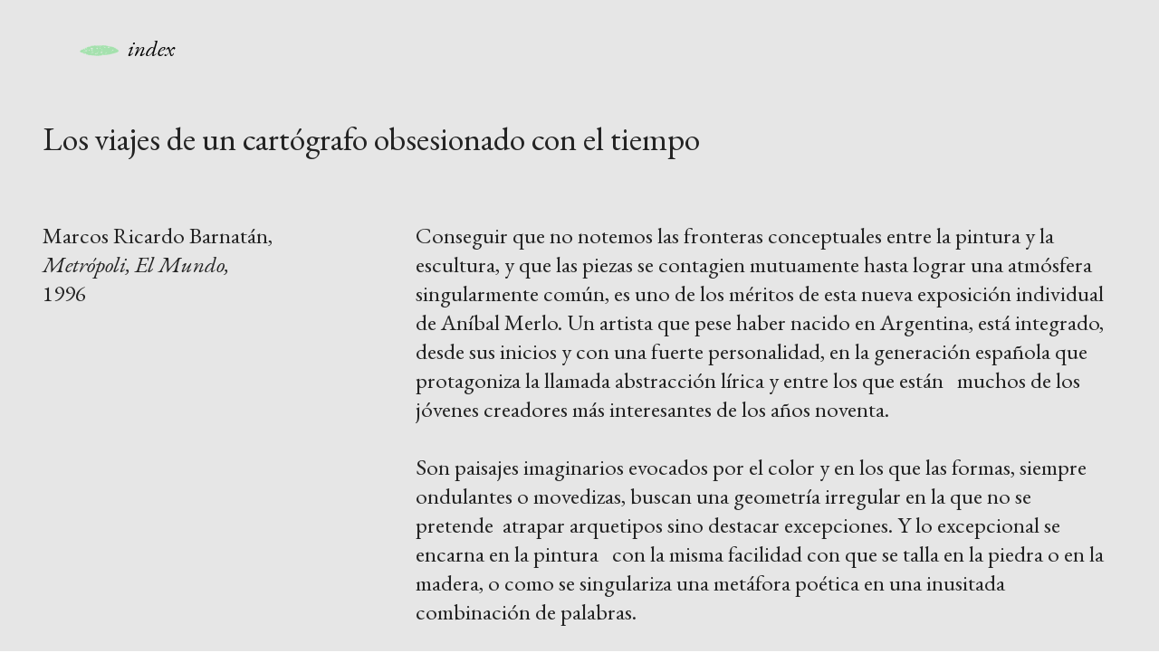

--- FILE ---
content_type: text/html; charset=UTF-8
request_url: https://anibalmerlo.com/Marcos-Ricardo-Barnatan-1996-Metaforas-emocionantes-Los-paisajes
body_size: 42851
content:
<!DOCTYPE html>
<!-- 

        Running on cargo.site

-->
<html lang="en" data-predefined-style="true" data-css-presets="true" data-css-preset data-typography-preset>
	<head>
<script>
				var __cargo_context__ = 'live';
				var __cargo_js_ver__ = 'c=3744406473';
				var __cargo_maint__ = false;
				
				
			</script>
					<meta http-equiv="X-UA-Compatible" content="IE=edge,chrome=1">
		<meta http-equiv="Content-Type" content="text/html; charset=utf-8">
		<meta name="viewport" content="initial-scale=1.0, maximum-scale=1.0, user-scalable=no">
		
			<meta name="robots" content="index,follow">
		<title>Marcos Ricardo Barnatán, 1996, Metáforas emocionantes Los paisajes abstractos de Aníbal Merlo  — Aníbal Merlo</title>
		<meta name="description" content="Los viajes de un cartógrafo obsesionado con el tiempo...">
				<meta name="twitter:card" content="summary_large_image">
		<meta name="twitter:title" content="Marcos Ricardo Barnatán, 1996, Metáforas emocionantes Los paisajes abstractos de Aníbal Merlo  — Aníbal Merlo">
		<meta name="twitter:description" content="Los viajes de un cartógrafo obsesionado con el tiempo...">
		<meta name="twitter:image" content="https://freight.cargo.site/w/1200/i/3e505a0cd78bbb78ca42965a8620019b082add30f12f8684aeeee0d8a4cfc85b/Paisaje-azul.jpg">
		<meta property="og:locale" content="en_US">
		<meta property="og:title" content="Marcos Ricardo Barnatán, 1996, Metáforas emocionantes Los paisajes abstractos de Aníbal Merlo  — Aníbal Merlo">
		<meta property="og:description" content="Los viajes de un cartógrafo obsesionado con el tiempo...">
		<meta property="og:url" content="https://anibalmerlo.com/Marcos-Ricardo-Barnatan-1996-Metaforas-emocionantes-Los-paisajes">
		<meta property="og:image" content="https://freight.cargo.site/w/1200/i/3e505a0cd78bbb78ca42965a8620019b082add30f12f8684aeeee0d8a4cfc85b/Paisaje-azul.jpg">
		<meta property="og:type" content="website">

		<link rel="preconnect" href="https://static.cargo.site" crossorigin>
		<link rel="preconnect" href="https://freight.cargo.site" crossorigin>

		<link rel="preconnect" href="https://fonts.gstatic.com" crossorigin>
				<link rel="preconnect" href="https://type.cargo.site" crossorigin>

		<!--<link rel="preload" href="https://static.cargo.site/assets/social/IconFont-Regular-0.9.3.woff2" as="font" type="font/woff" crossorigin>-->

		

		<link href="https://freight.cargo.site/t/original/i/215aef9752d86f1d229858e5c2c169d98e7aa7273a88205a8fd6c1dd9aedeba5/favicon-yellow-8.ico" rel="shortcut icon">
		<link href="https://anibalmerlo.com/rss" rel="alternate" type="application/rss+xml" title="Aníbal Merlo feed">

		<link href="//fonts.googleapis.com/css?family=EB Garamond:400,400italic,500,500italic,700,700italic,800,800italic&c=3744406473&" id="" rel="stylesheet" type="text/css" />
<link href="https://anibalmerlo.com/stylesheet?c=3744406473&1721317913" id="member_stylesheet" rel="stylesheet" type="text/css" />
<style id="">@font-face{font-family:Icons;src:url(https://static.cargo.site/assets/social/IconFont-Regular-0.9.3.woff2);unicode-range:U+E000-E15C,U+F0000,U+FE0E}@font-face{font-family:Icons;src:url(https://static.cargo.site/assets/social/IconFont-Regular-0.9.3.woff2);font-weight:240;unicode-range:U+E000-E15C,U+F0000,U+FE0E}@font-face{font-family:Icons;src:url(https://static.cargo.site/assets/social/IconFont-Regular-0.9.3.woff2);unicode-range:U+E000-E15C,U+F0000,U+FE0E;font-weight:400}@font-face{font-family:Icons;src:url(https://static.cargo.site/assets/social/IconFont-Regular-0.9.3.woff2);unicode-range:U+E000-E15C,U+F0000,U+FE0E;font-weight:600}@font-face{font-family:Icons;src:url(https://static.cargo.site/assets/social/IconFont-Regular-0.9.3.woff2);unicode-range:U+E000-E15C,U+F0000,U+FE0E;font-weight:800}@font-face{font-family:Icons;src:url(https://static.cargo.site/assets/social/IconFont-Regular-0.9.3.woff2);unicode-range:U+E000-E15C,U+F0000,U+FE0E;font-style:italic}@font-face{font-family:Icons;src:url(https://static.cargo.site/assets/social/IconFont-Regular-0.9.3.woff2);unicode-range:U+E000-E15C,U+F0000,U+FE0E;font-weight:200;font-style:italic}@font-face{font-family:Icons;src:url(https://static.cargo.site/assets/social/IconFont-Regular-0.9.3.woff2);unicode-range:U+E000-E15C,U+F0000,U+FE0E;font-weight:400;font-style:italic}@font-face{font-family:Icons;src:url(https://static.cargo.site/assets/social/IconFont-Regular-0.9.3.woff2);unicode-range:U+E000-E15C,U+F0000,U+FE0E;font-weight:600;font-style:italic}@font-face{font-family:Icons;src:url(https://static.cargo.site/assets/social/IconFont-Regular-0.9.3.woff2);unicode-range:U+E000-E15C,U+F0000,U+FE0E;font-weight:800;font-style:italic}body.iconfont-loading,body.iconfont-loading *{color:transparent!important}body{-moz-osx-font-smoothing:grayscale;-webkit-font-smoothing:antialiased;-webkit-text-size-adjust:none}body.no-scroll{overflow:hidden}/*!
 * Content
 */.page{word-wrap:break-word}:focus{outline:0}.pointer-events-none{pointer-events:none}.pointer-events-auto{pointer-events:auto}.pointer-events-none .page_content .audio-player,.pointer-events-none .page_content .shop_product,.pointer-events-none .page_content a,.pointer-events-none .page_content audio,.pointer-events-none .page_content button,.pointer-events-none .page_content details,.pointer-events-none .page_content iframe,.pointer-events-none .page_content img,.pointer-events-none .page_content input,.pointer-events-none .page_content video{pointer-events:auto}.pointer-events-none .page_content *>a,.pointer-events-none .page_content>a{position:relative}s *{text-transform:inherit}#toolset{position:fixed;bottom:10px;right:10px;z-index:8}.mobile #toolset,.template_site_inframe #toolset{display:none}#toolset a{display:block;height:24px;width:24px;margin:0;padding:0;text-decoration:none;background:rgba(0,0,0,.2)}#toolset a:hover{background:rgba(0,0,0,.8)}[data-adminview] #toolset a,[data-adminview] #toolset_admin a{background:rgba(0,0,0,.04);pointer-events:none;cursor:default}#toolset_admin a:active{background:rgba(0,0,0,.7)}#toolset_admin a svg>*{transform:scale(1.1) translate(0,-.5px);transform-origin:50% 50%}#toolset_admin a svg{pointer-events:none;width:100%!important;height:auto!important}#following-container{overflow:auto;-webkit-overflow-scrolling:touch}#following-container iframe{height:100%;width:100%;position:absolute;top:0;left:0;right:0;bottom:0}:root{--following-width:-400px;--following-animation-duration:450ms}@keyframes following-open{0%{transform:translateX(0)}100%{transform:translateX(var(--following-width))}}@keyframes following-open-inverse{0%{transform:translateX(0)}100%{transform:translateX(calc(-1 * var(--following-width)))}}@keyframes following-close{0%{transform:translateX(var(--following-width))}100%{transform:translateX(0)}}@keyframes following-close-inverse{0%{transform:translateX(calc(-1 * var(--following-width)))}100%{transform:translateX(0)}}body.animate-left{animation:following-open var(--following-animation-duration);animation-fill-mode:both;animation-timing-function:cubic-bezier(.24,1,.29,1)}#following-container.animate-left{animation:following-close-inverse var(--following-animation-duration);animation-fill-mode:both;animation-timing-function:cubic-bezier(.24,1,.29,1)}#following-container.animate-left #following-frame{animation:following-close var(--following-animation-duration);animation-fill-mode:both;animation-timing-function:cubic-bezier(.24,1,.29,1)}body.animate-right{animation:following-close var(--following-animation-duration);animation-fill-mode:both;animation-timing-function:cubic-bezier(.24,1,.29,1)}#following-container.animate-right{animation:following-open-inverse var(--following-animation-duration);animation-fill-mode:both;animation-timing-function:cubic-bezier(.24,1,.29,1)}#following-container.animate-right #following-frame{animation:following-open var(--following-animation-duration);animation-fill-mode:both;animation-timing-function:cubic-bezier(.24,1,.29,1)}.slick-slider{position:relative;display:block;-moz-box-sizing:border-box;box-sizing:border-box;-webkit-user-select:none;-moz-user-select:none;-ms-user-select:none;user-select:none;-webkit-touch-callout:none;-khtml-user-select:none;-ms-touch-action:pan-y;touch-action:pan-y;-webkit-tap-highlight-color:transparent}.slick-list{position:relative;display:block;overflow:hidden;margin:0;padding:0}.slick-list:focus{outline:0}.slick-list.dragging{cursor:pointer;cursor:hand}.slick-slider .slick-list,.slick-slider .slick-track{transform:translate3d(0,0,0);will-change:transform}.slick-track{position:relative;top:0;left:0;display:block}.slick-track:after,.slick-track:before{display:table;content:'';width:1px;height:1px;margin-top:-1px;margin-left:-1px}.slick-track:after{clear:both}.slick-loading .slick-track{visibility:hidden}.slick-slide{display:none;float:left;height:100%;min-height:1px}[dir=rtl] .slick-slide{float:right}.content .slick-slide img{display:inline-block}.content .slick-slide img:not(.image-zoom){cursor:pointer}.content .scrub .slick-list,.content .scrub .slick-slide img:not(.image-zoom){cursor:ew-resize}body.slideshow-scrub-dragging *{cursor:ew-resize!important}.content .slick-slide img:not([src]),.content .slick-slide img[src='']{width:100%;height:auto}.slick-slide.slick-loading img{display:none}.slick-slide.dragging img{pointer-events:none}.slick-initialized .slick-slide{display:block}.slick-loading .slick-slide{visibility:hidden}.slick-vertical .slick-slide{display:block;height:auto;border:1px solid transparent}.slick-arrow.slick-hidden{display:none}.slick-arrow{position:absolute;z-index:9;width:0;top:0;height:100%;cursor:pointer;will-change:opacity;-webkit-transition:opacity 333ms cubic-bezier(.4,0,.22,1);transition:opacity 333ms cubic-bezier(.4,0,.22,1)}.slick-arrow.hidden{opacity:0}.slick-arrow svg{position:absolute;width:36px;height:36px;top:0;left:0;right:0;bottom:0;margin:auto;transform:translate(.25px,.25px)}.slick-arrow svg.right-arrow{transform:translate(.25px,.25px) scaleX(-1)}.slick-arrow svg:active{opacity:.75}.slick-arrow svg .arrow-shape{fill:none!important;stroke:#fff;stroke-linecap:square}.slick-arrow svg .arrow-outline{fill:none!important;stroke-width:2.5px;stroke:rgba(0,0,0,.6);stroke-linecap:square}.slick-arrow.slick-next{right:0;text-align:right}.slick-next svg,.wallpaper-navigation .slick-next svg{margin-right:10px}.mobile .slick-next svg{margin-right:10px}.slick-arrow.slick-prev{text-align:left}.slick-prev svg,.wallpaper-navigation .slick-prev svg{margin-left:10px}.mobile .slick-prev svg{margin-left:10px}.loading_animation{display:none;vertical-align:middle;z-index:15;line-height:0;pointer-events:none;border-radius:100%}.loading_animation.hidden{display:none}.loading_animation.pulsing{opacity:0;display:inline-block;animation-delay:.1s;-webkit-animation-delay:.1s;-moz-animation-delay:.1s;animation-duration:12s;animation-iteration-count:infinite;animation:fade-pulse-in .5s ease-in-out;-moz-animation:fade-pulse-in .5s ease-in-out;-webkit-animation:fade-pulse-in .5s ease-in-out;-webkit-animation-fill-mode:forwards;-moz-animation-fill-mode:forwards;animation-fill-mode:forwards}.loading_animation.pulsing.no-delay{animation-delay:0s;-webkit-animation-delay:0s;-moz-animation-delay:0s}.loading_animation div{border-radius:100%}.loading_animation div svg{max-width:100%;height:auto}.loading_animation div,.loading_animation div svg{width:20px;height:20px}.loading_animation.full-width svg{width:100%;height:auto}.loading_animation.full-width.big svg{width:100px;height:100px}.loading_animation div svg>*{fill:#ccc}.loading_animation div{-webkit-animation:spin-loading 12s ease-out;-webkit-animation-iteration-count:infinite;-moz-animation:spin-loading 12s ease-out;-moz-animation-iteration-count:infinite;animation:spin-loading 12s ease-out;animation-iteration-count:infinite}.loading_animation.hidden{display:none}[data-backdrop] .loading_animation{position:absolute;top:15px;left:15px;z-index:99}.loading_animation.position-absolute.middle{top:calc(50% - 10px);left:calc(50% - 10px)}.loading_animation.position-absolute.topleft{top:0;left:0}.loading_animation.position-absolute.middleright{top:calc(50% - 10px);right:1rem}.loading_animation.position-absolute.middleleft{top:calc(50% - 10px);left:1rem}.loading_animation.gray div svg>*{fill:#999}.loading_animation.gray-dark div svg>*{fill:#666}.loading_animation.gray-darker div svg>*{fill:#555}.loading_animation.gray-light div svg>*{fill:#ccc}.loading_animation.white div svg>*{fill:rgba(255,255,255,.85)}.loading_animation.blue div svg>*{fill:#698fff}.loading_animation.inline{display:inline-block;margin-bottom:.5ex}.loading_animation.inline.left{margin-right:.5ex}@-webkit-keyframes fade-pulse-in{0%{opacity:0}50%{opacity:.5}100%{opacity:1}}@-moz-keyframes fade-pulse-in{0%{opacity:0}50%{opacity:.5}100%{opacity:1}}@keyframes fade-pulse-in{0%{opacity:0}50%{opacity:.5}100%{opacity:1}}@-webkit-keyframes pulsate{0%{opacity:1}50%{opacity:0}100%{opacity:1}}@-moz-keyframes pulsate{0%{opacity:1}50%{opacity:0}100%{opacity:1}}@keyframes pulsate{0%{opacity:1}50%{opacity:0}100%{opacity:1}}@-webkit-keyframes spin-loading{0%{transform:rotate(0)}9%{transform:rotate(1050deg)}18%{transform:rotate(-1090deg)}20%{transform:rotate(-1080deg)}23%{transform:rotate(-1080deg)}28%{transform:rotate(-1095deg)}29%{transform:rotate(-1065deg)}34%{transform:rotate(-1080deg)}35%{transform:rotate(-1050deg)}40%{transform:rotate(-1065deg)}41%{transform:rotate(-1035deg)}44%{transform:rotate(-1035deg)}47%{transform:rotate(-2160deg)}50%{transform:rotate(-2160deg)}56%{transform:rotate(45deg)}60%{transform:rotate(45deg)}80%{transform:rotate(6120deg)}100%{transform:rotate(0)}}@keyframes spin-loading{0%{transform:rotate(0)}9%{transform:rotate(1050deg)}18%{transform:rotate(-1090deg)}20%{transform:rotate(-1080deg)}23%{transform:rotate(-1080deg)}28%{transform:rotate(-1095deg)}29%{transform:rotate(-1065deg)}34%{transform:rotate(-1080deg)}35%{transform:rotate(-1050deg)}40%{transform:rotate(-1065deg)}41%{transform:rotate(-1035deg)}44%{transform:rotate(-1035deg)}47%{transform:rotate(-2160deg)}50%{transform:rotate(-2160deg)}56%{transform:rotate(45deg)}60%{transform:rotate(45deg)}80%{transform:rotate(6120deg)}100%{transform:rotate(0)}}[grid-row]{align-items:flex-start;box-sizing:border-box;display:-webkit-box;display:-webkit-flex;display:-ms-flexbox;display:flex;-webkit-flex-wrap:wrap;-ms-flex-wrap:wrap;flex-wrap:wrap}[grid-col]{box-sizing:border-box}[grid-row] [grid-col].empty:after{content:"\0000A0";cursor:text}body.mobile[data-adminview=content-editproject] [grid-row] [grid-col].empty:after{display:none}[grid-col=auto]{-webkit-box-flex:1;-webkit-flex:1;-ms-flex:1;flex:1}[grid-col=x12]{width:100%}[grid-col=x11]{width:50%}[grid-col=x10]{width:33.33%}[grid-col=x9]{width:25%}[grid-col=x8]{width:20%}[grid-col=x7]{width:16.666666667%}[grid-col=x6]{width:14.285714286%}[grid-col=x5]{width:12.5%}[grid-col=x4]{width:11.111111111%}[grid-col=x3]{width:10%}[grid-col=x2]{width:9.090909091%}[grid-col=x1]{width:8.333333333%}[grid-col="1"]{width:8.33333%}[grid-col="2"]{width:16.66667%}[grid-col="3"]{width:25%}[grid-col="4"]{width:33.33333%}[grid-col="5"]{width:41.66667%}[grid-col="6"]{width:50%}[grid-col="7"]{width:58.33333%}[grid-col="8"]{width:66.66667%}[grid-col="9"]{width:75%}[grid-col="10"]{width:83.33333%}[grid-col="11"]{width:91.66667%}[grid-col="12"]{width:100%}body.mobile [grid-responsive] [grid-col]{width:100%;-webkit-box-flex:none;-webkit-flex:none;-ms-flex:none;flex:none}[data-ce-host=true][contenteditable=true] [grid-pad]{pointer-events:none}[data-ce-host=true][contenteditable=true] [grid-pad]>*{pointer-events:auto}[grid-pad="0"]{padding:0}[grid-pad="0.25"]{padding:.125rem}[grid-pad="0.5"]{padding:.25rem}[grid-pad="0.75"]{padding:.375rem}[grid-pad="1"]{padding:.5rem}[grid-pad="1.25"]{padding:.625rem}[grid-pad="1.5"]{padding:.75rem}[grid-pad="1.75"]{padding:.875rem}[grid-pad="2"]{padding:1rem}[grid-pad="2.5"]{padding:1.25rem}[grid-pad="3"]{padding:1.5rem}[grid-pad="3.5"]{padding:1.75rem}[grid-pad="4"]{padding:2rem}[grid-pad="5"]{padding:2.5rem}[grid-pad="6"]{padding:3rem}[grid-pad="7"]{padding:3.5rem}[grid-pad="8"]{padding:4rem}[grid-pad="9"]{padding:4.5rem}[grid-pad="10"]{padding:5rem}[grid-gutter="0"]{margin:0}[grid-gutter="0.5"]{margin:-.25rem}[grid-gutter="1"]{margin:-.5rem}[grid-gutter="1.5"]{margin:-.75rem}[grid-gutter="2"]{margin:-1rem}[grid-gutter="2.5"]{margin:-1.25rem}[grid-gutter="3"]{margin:-1.5rem}[grid-gutter="3.5"]{margin:-1.75rem}[grid-gutter="4"]{margin:-2rem}[grid-gutter="5"]{margin:-2.5rem}[grid-gutter="6"]{margin:-3rem}[grid-gutter="7"]{margin:-3.5rem}[grid-gutter="8"]{margin:-4rem}[grid-gutter="10"]{margin:-5rem}[grid-gutter="12"]{margin:-6rem}[grid-gutter="14"]{margin:-7rem}[grid-gutter="16"]{margin:-8rem}[grid-gutter="18"]{margin:-9rem}[grid-gutter="20"]{margin:-10rem}small{max-width:100%;text-decoration:inherit}img:not([src]),img[src='']{outline:1px solid rgba(177,177,177,.4);outline-offset:-1px;content:url([data-uri])}img.image-zoom{cursor:-webkit-zoom-in;cursor:-moz-zoom-in;cursor:zoom-in}#imprimatur{color:#333;font-size:10px;font-family:-apple-system,BlinkMacSystemFont,"Segoe UI",Roboto,Oxygen,Ubuntu,Cantarell,"Open Sans","Helvetica Neue",sans-serif,"Sans Serif",Icons;/*!System*/position:fixed;opacity:.3;right:-28px;bottom:160px;transform:rotate(270deg);-ms-transform:rotate(270deg);-webkit-transform:rotate(270deg);z-index:8;text-transform:uppercase;color:#999;opacity:.5;padding-bottom:2px;text-decoration:none}.mobile #imprimatur{display:none}bodycopy cargo-link a{font-family:-apple-system,BlinkMacSystemFont,"Segoe UI",Roboto,Oxygen,Ubuntu,Cantarell,"Open Sans","Helvetica Neue",sans-serif,"Sans Serif",Icons;/*!System*/font-size:12px;font-style:normal;font-weight:400;transform:rotate(270deg);text-decoration:none;position:fixed!important;right:-27px;bottom:100px;text-decoration:none;letter-spacing:normal;background:0 0;border:0;border-bottom:0;outline:0}/*! PhotoSwipe Default UI CSS by Dmitry Semenov | photoswipe.com | MIT license */.pswp--has_mouse .pswp__button--arrow--left,.pswp--has_mouse .pswp__button--arrow--right,.pswp__ui{visibility:visible}.pswp--minimal--dark .pswp__top-bar,.pswp__button{background:0 0}.pswp,.pswp__bg,.pswp__container,.pswp__img--placeholder,.pswp__zoom-wrap,.quick-view-navigation{-webkit-backface-visibility:hidden}.pswp__button{cursor:pointer;opacity:1;-webkit-appearance:none;transition:opacity .2s;-webkit-box-shadow:none;box-shadow:none}.pswp__button-close>svg{top:10px;right:10px;margin-left:auto}.pswp--touch .quick-view-navigation{display:none}.pswp__ui{-webkit-font-smoothing:auto;opacity:1;z-index:1550}.quick-view-navigation{will-change:opacity;-webkit-transition:opacity 333ms cubic-bezier(.4,0,.22,1);transition:opacity 333ms cubic-bezier(.4,0,.22,1)}.quick-view-navigation .pswp__group .pswp__button{pointer-events:auto}.pswp__button>svg{position:absolute;width:36px;height:36px}.quick-view-navigation .pswp__group:active svg{opacity:.75}.pswp__button svg .shape-shape{fill:#fff}.pswp__button svg .shape-outline{fill:#000}.pswp__button-prev>svg{top:0;bottom:0;left:10px;margin:auto}.pswp__button-next>svg{top:0;bottom:0;right:10px;margin:auto}.quick-view-navigation .pswp__group .pswp__button-prev{position:absolute;left:0;top:0;width:0;height:100%}.quick-view-navigation .pswp__group .pswp__button-next{position:absolute;right:0;top:0;width:0;height:100%}.quick-view-navigation .close-button,.quick-view-navigation .left-arrow,.quick-view-navigation .right-arrow{transform:translate(.25px,.25px)}.quick-view-navigation .right-arrow{transform:translate(.25px,.25px) scaleX(-1)}.pswp__button svg .shape-outline{fill:transparent!important;stroke:#000;stroke-width:2.5px;stroke-linecap:square}.pswp__button svg .shape-shape{fill:transparent!important;stroke:#fff;stroke-width:1.5px;stroke-linecap:square}.pswp__bg,.pswp__scroll-wrap,.pswp__zoom-wrap{width:100%;position:absolute}.quick-view-navigation .pswp__group .pswp__button-close{margin:0}.pswp__container,.pswp__item,.pswp__zoom-wrap{right:0;bottom:0;top:0;position:absolute;left:0}.pswp__ui--hidden .pswp__button{opacity:.001}.pswp__ui--hidden .pswp__button,.pswp__ui--hidden .pswp__button *{pointer-events:none}.pswp .pswp__ui.pswp__ui--displaynone{display:none}.pswp__element--disabled{display:none!important}/*! PhotoSwipe main CSS by Dmitry Semenov | photoswipe.com | MIT license */.pswp{position:fixed;display:none;height:100%;width:100%;top:0;left:0;right:0;bottom:0;margin:auto;-ms-touch-action:none;touch-action:none;z-index:9999999;-webkit-text-size-adjust:100%;line-height:initial;letter-spacing:initial;outline:0}.pswp img{max-width:none}.pswp--zoom-disabled .pswp__img{cursor:default!important}.pswp--animate_opacity{opacity:.001;will-change:opacity;-webkit-transition:opacity 333ms cubic-bezier(.4,0,.22,1);transition:opacity 333ms cubic-bezier(.4,0,.22,1)}.pswp--open{display:block}.pswp--zoom-allowed .pswp__img{cursor:-webkit-zoom-in;cursor:-moz-zoom-in;cursor:zoom-in}.pswp--zoomed-in .pswp__img{cursor:-webkit-grab;cursor:-moz-grab;cursor:grab}.pswp--dragging .pswp__img{cursor:-webkit-grabbing;cursor:-moz-grabbing;cursor:grabbing}.pswp__bg{left:0;top:0;height:100%;opacity:0;transform:translateZ(0);will-change:opacity}.pswp__scroll-wrap{left:0;top:0;height:100%}.pswp__container,.pswp__zoom-wrap{-ms-touch-action:none;touch-action:none}.pswp__container,.pswp__img{-webkit-user-select:none;-moz-user-select:none;-ms-user-select:none;user-select:none;-webkit-tap-highlight-color:transparent;-webkit-touch-callout:none}.pswp__zoom-wrap{-webkit-transform-origin:left top;-ms-transform-origin:left top;transform-origin:left top;-webkit-transition:-webkit-transform 222ms cubic-bezier(.4,0,.22,1);transition:transform 222ms cubic-bezier(.4,0,.22,1)}.pswp__bg{-webkit-transition:opacity 222ms cubic-bezier(.4,0,.22,1);transition:opacity 222ms cubic-bezier(.4,0,.22,1)}.pswp--animated-in .pswp__bg,.pswp--animated-in .pswp__zoom-wrap{-webkit-transition:none;transition:none}.pswp--hide-overflow .pswp__scroll-wrap,.pswp--hide-overflow.pswp{overflow:hidden}.pswp__img{position:absolute;width:auto;height:auto;top:0;left:0}.pswp__img--placeholder--blank{background:#222}.pswp--ie .pswp__img{width:100%!important;height:auto!important;left:0;top:0}.pswp__ui--idle{opacity:0}.pswp__error-msg{position:absolute;left:0;top:50%;width:100%;text-align:center;font-size:14px;line-height:16px;margin-top:-8px;color:#ccc}.pswp__error-msg a{color:#ccc;text-decoration:underline}.pswp__error-msg{font-family:-apple-system,BlinkMacSystemFont,"Segoe UI",Roboto,Oxygen,Ubuntu,Cantarell,"Open Sans","Helvetica Neue",sans-serif}.quick-view.mouse-down .iframe-item{pointer-events:none!important}.quick-view-caption-positioner{pointer-events:none;width:100%;height:100%}.quick-view-caption-wrapper{margin:auto;position:absolute;bottom:0;left:0;right:0}.quick-view-horizontal-align-left .quick-view-caption-wrapper{margin-left:0}.quick-view-horizontal-align-right .quick-view-caption-wrapper{margin-right:0}[data-quick-view-caption]{transition:.1s opacity ease-in-out;position:absolute;bottom:0;left:0;right:0}.quick-view-horizontal-align-left [data-quick-view-caption]{text-align:left}.quick-view-horizontal-align-right [data-quick-view-caption]{text-align:right}.quick-view-caption{transition:.1s opacity ease-in-out}.quick-view-caption>*{display:inline-block}.quick-view-caption *{pointer-events:auto}.quick-view-caption.hidden{opacity:0}.shop_product .dropdown_wrapper{flex:0 0 100%;position:relative}.shop_product select{appearance:none;-moz-appearance:none;-webkit-appearance:none;outline:0;-webkit-font-smoothing:antialiased;-moz-osx-font-smoothing:grayscale;cursor:pointer;border-radius:0;white-space:nowrap;overflow:hidden!important;text-overflow:ellipsis}.shop_product select.dropdown::-ms-expand{display:none}.shop_product a{cursor:pointer;border-bottom:none;text-decoration:none}.shop_product a.out-of-stock{pointer-events:none}body.audio-player-dragging *{cursor:ew-resize!important}.audio-player{display:inline-flex;flex:1 0 calc(100% - 2px);width:calc(100% - 2px)}.audio-player .button{height:100%;flex:0 0 3.3rem;display:flex}.audio-player .separator{left:3.3rem;height:100%}.audio-player .buffer{width:0%;height:100%;transition:left .3s linear,width .3s linear}.audio-player.seeking .buffer{transition:left 0s,width 0s}.audio-player.seeking{user-select:none;-webkit-user-select:none;cursor:ew-resize}.audio-player.seeking *{user-select:none;-webkit-user-select:none;cursor:ew-resize}.audio-player .bar{overflow:hidden;display:flex;justify-content:space-between;align-content:center;flex-grow:1}.audio-player .progress{width:0%;height:100%;transition:width .3s linear}.audio-player.seeking .progress{transition:width 0s}.audio-player .pause,.audio-player .play{cursor:pointer;height:100%}.audio-player .note-icon{margin:auto 0;order:2;flex:0 1 auto}.audio-player .title{white-space:nowrap;overflow:hidden;text-overflow:ellipsis;pointer-events:none;user-select:none;padding:.5rem 0 .5rem 1rem;margin:auto auto auto 0;flex:0 3 auto;min-width:0;width:100%}.audio-player .total-time{flex:0 1 auto;margin:auto 0}.audio-player .current-time,.audio-player .play-text{flex:0 1 auto;margin:auto 0}.audio-player .stream-anim{user-select:none;margin:auto auto auto 0}.audio-player .stream-anim span{display:inline-block}.audio-player .buffer,.audio-player .current-time,.audio-player .note-svg,.audio-player .play-text,.audio-player .separator,.audio-player .total-time{user-select:none;pointer-events:none}.audio-player .buffer,.audio-player .play-text,.audio-player .progress{position:absolute}.audio-player,.audio-player .bar,.audio-player .button,.audio-player .current-time,.audio-player .note-icon,.audio-player .pause,.audio-player .play,.audio-player .total-time{position:relative}body.mobile .audio-player,body.mobile .audio-player *{-webkit-touch-callout:none}#standalone-admin-frame{border:0;width:400px;position:absolute;right:0;top:0;height:100vh;z-index:99}body[standalone-admin=true] #standalone-admin-frame{transform:translate(0,0)}body[standalone-admin=true] .main_container{width:calc(100% - 400px)}body[standalone-admin=false] #standalone-admin-frame{transform:translate(100%,0)}body[standalone-admin=false] .main_container{width:100%}.toggle_standaloneAdmin{position:fixed;top:0;right:400px;height:40px;width:40px;z-index:999;cursor:pointer;background-color:rgba(0,0,0,.4)}.toggle_standaloneAdmin:active{opacity:.7}body[standalone-admin=false] .toggle_standaloneAdmin{right:0}.toggle_standaloneAdmin *{color:#fff;fill:#fff}.toggle_standaloneAdmin svg{padding:6px;width:100%;height:100%;opacity:.85}body[standalone-admin=false] .toggle_standaloneAdmin #close,body[standalone-admin=true] .toggle_standaloneAdmin #backdropsettings{display:none}.toggle_standaloneAdmin>div{width:100%;height:100%}#admin_toggle_button{position:fixed;top:50%;transform:translate(0,-50%);right:400px;height:36px;width:12px;z-index:999;cursor:pointer;background-color:rgba(0,0,0,.09);padding-left:2px;margin-right:5px}#admin_toggle_button .bar{content:'';background:rgba(0,0,0,.09);position:fixed;width:5px;bottom:0;top:0;z-index:10}#admin_toggle_button:active{background:rgba(0,0,0,.065)}#admin_toggle_button *{color:#fff;fill:#fff}#admin_toggle_button svg{padding:0;width:16px;height:36px;margin-left:1px;opacity:1}#admin_toggle_button svg *{fill:#fff;opacity:1}#admin_toggle_button[data-state=closed] .toggle_admin_close{display:none}#admin_toggle_button[data-state=closed],#admin_toggle_button[data-state=closed] .toggle_admin_open{width:20px;cursor:pointer;margin:0}#admin_toggle_button[data-state=closed] svg{margin-left:2px}#admin_toggle_button[data-state=open] .toggle_admin_open{display:none}select,select *{text-rendering:auto!important}b b{font-weight:inherit}*{-webkit-box-sizing:border-box;-moz-box-sizing:border-box;box-sizing:border-box}customhtml>*{position:relative;z-index:10}body,html{min-height:100vh;margin:0;padding:0}html{touch-action:manipulation;position:relative;background-color:#fff}.main_container{min-height:100vh;width:100%;overflow:hidden}.container{display:-webkit-box;display:-webkit-flex;display:-moz-box;display:-ms-flexbox;display:flex;-webkit-flex-wrap:wrap;-moz-flex-wrap:wrap;-ms-flex-wrap:wrap;flex-wrap:wrap;max-width:100%;width:100%;overflow:visible}.container{align-items:flex-start;-webkit-align-items:flex-start}.page{z-index:2}.page ul li>text-limit{display:block}.content,.content_container,.pinned{-webkit-flex:1 0 auto;-moz-flex:1 0 auto;-ms-flex:1 0 auto;flex:1 0 auto;max-width:100%}.content_container{width:100%}.content_container.full_height{min-height:100vh}.page_background{position:absolute;top:0;left:0;width:100%;height:100%}.page_container{position:relative;overflow:visible;width:100%}.backdrop{position:absolute;top:0;z-index:1;width:100%;height:100%;max-height:100vh}.backdrop>div{position:absolute;top:0;left:0;width:100%;height:100%;-webkit-backface-visibility:hidden;backface-visibility:hidden;transform:translate3d(0,0,0);contain:strict}[data-backdrop].backdrop>div[data-overflowing]{max-height:100vh;position:absolute;top:0;left:0}body.mobile [split-responsive]{display:flex;flex-direction:column}body.mobile [split-responsive] .container{width:100%;order:2}body.mobile [split-responsive] .backdrop{position:relative;height:50vh;width:100%;order:1}body.mobile [split-responsive] [data-auxiliary].backdrop{position:absolute;height:50vh;width:100%;order:1}.page{position:relative;z-index:2}img[data-align=left]{float:left}img[data-align=right]{float:right}[data-rotation]{transform-origin:center center}.content .page_content:not([contenteditable=true]) [data-draggable]{pointer-events:auto!important;backface-visibility:hidden}.preserve-3d{-moz-transform-style:preserve-3d;transform-style:preserve-3d}.content .page_content:not([contenteditable=true]) [data-draggable] iframe{pointer-events:none!important}.dragging-active iframe{pointer-events:none!important}.content .page_content:not([contenteditable=true]) [data-draggable]:active{opacity:1}.content .scroll-transition-fade{transition:transform 1s ease-in-out,opacity .8s ease-in-out}.content .scroll-transition-fade.below-viewport{opacity:0;transform:translateY(40px)}.mobile.full_width .page_container:not([split-layout]) .container_width{width:100%}[data-view=pinned_bottom] .bottom_pin_invisibility{visibility:hidden}.pinned{position:relative;width:100%}.pinned .page_container.accommodate:not(.fixed):not(.overlay){z-index:2}.pinned .page_container.overlay{position:absolute;z-index:4}.pinned .page_container.overlay.fixed{position:fixed}.pinned .page_container.overlay.fixed .page{max-height:100vh;-webkit-overflow-scrolling:touch}.pinned .page_container.overlay.fixed .page.allow-scroll{overflow-y:auto;overflow-x:hidden}.pinned .page_container.overlay.fixed .page.allow-scroll{align-items:flex-start;-webkit-align-items:flex-start}.pinned .page_container .page.allow-scroll::-webkit-scrollbar{width:0;background:0 0;display:none}.pinned.pinned_top .page_container.overlay{left:0;top:0}.pinned.pinned_bottom .page_container.overlay{left:0;bottom:0}div[data-container=set]:empty{margin-top:1px}.thumbnails{position:relative;z-index:1}[thumbnails=grid]{align-items:baseline}[thumbnails=justify] .thumbnail{box-sizing:content-box}[thumbnails][data-padding-zero] .thumbnail{margin-bottom:-1px}[thumbnails=montessori] .thumbnail{pointer-events:auto;position:absolute}[thumbnails] .thumbnail>a{display:block;text-decoration:none}[thumbnails=montessori]{height:0}[thumbnails][data-resizing],[thumbnails][data-resizing] *{cursor:nwse-resize}[thumbnails] .thumbnail .resize-handle{cursor:nwse-resize;width:26px;height:26px;padding:5px;position:absolute;opacity:.75;right:-1px;bottom:-1px;z-index:100}[thumbnails][data-resizing] .resize-handle{display:none}[thumbnails] .thumbnail .resize-handle svg{position:absolute;top:0;left:0}[thumbnails] .thumbnail .resize-handle:hover{opacity:1}[data-can-move].thumbnail .resize-handle svg .resize_path_outline{fill:#fff}[data-can-move].thumbnail .resize-handle svg .resize_path{fill:#000}[thumbnails=montessori] .thumbnail_sizer{height:0;width:100%;position:relative;padding-bottom:100%;pointer-events:none}[thumbnails] .thumbnail img{display:block;min-height:3px;margin-bottom:0}[thumbnails] .thumbnail img:not([src]),img[src=""]{margin:0!important;width:100%;min-height:3px;height:100%!important;position:absolute}[aspect-ratio="1x1"].thumb_image{height:0;padding-bottom:100%;overflow:hidden}[aspect-ratio="4x3"].thumb_image{height:0;padding-bottom:75%;overflow:hidden}[aspect-ratio="16x9"].thumb_image{height:0;padding-bottom:56.25%;overflow:hidden}[thumbnails] .thumb_image{width:100%;position:relative}[thumbnails][thumbnail-vertical-align=top]{align-items:flex-start}[thumbnails][thumbnail-vertical-align=middle]{align-items:center}[thumbnails][thumbnail-vertical-align=bottom]{align-items:baseline}[thumbnails][thumbnail-horizontal-align=left]{justify-content:flex-start}[thumbnails][thumbnail-horizontal-align=middle]{justify-content:center}[thumbnails][thumbnail-horizontal-align=right]{justify-content:flex-end}.thumb_image.default_image>svg{position:absolute;top:0;left:0;bottom:0;right:0;width:100%;height:100%}.thumb_image.default_image{outline:1px solid #ccc;outline-offset:-1px;position:relative}.mobile.full_width [data-view=Thumbnail] .thumbnails_width{width:100%}.content [data-draggable] a:active,.content [data-draggable] img:active{opacity:initial}.content .draggable-dragging{opacity:initial}[data-draggable].draggable_visible{visibility:visible}[data-draggable].draggable_hidden{visibility:hidden}.gallery_card [data-draggable],.marquee [data-draggable]{visibility:inherit}[data-draggable]{visibility:visible;background-color:rgba(0,0,0,.003)}#site_menu_panel_container .image-gallery:not(.initialized){height:0;padding-bottom:100%;min-height:initial}.image-gallery:not(.initialized){min-height:100vh;visibility:hidden;width:100%}.image-gallery .gallery_card img{display:block;width:100%;height:auto}.image-gallery .gallery_card{transform-origin:center}.image-gallery .gallery_card.dragging{opacity:.1;transform:initial!important}.image-gallery:not([image-gallery=slideshow]) .gallery_card iframe:only-child,.image-gallery:not([image-gallery=slideshow]) .gallery_card video:only-child{width:100%;height:100%;top:0;left:0;position:absolute}.image-gallery[image-gallery=slideshow] .gallery_card video[muted][autoplay]:not([controls]),.image-gallery[image-gallery=slideshow] .gallery_card video[muted][data-autoplay]:not([controls]){pointer-events:none}.image-gallery [image-gallery-pad="0"] video:only-child{object-fit:cover;height:calc(100% + 1px)}div.image-gallery>a,div.image-gallery>iframe,div.image-gallery>img,div.image-gallery>video{display:none}[image-gallery-row]{align-items:flex-start;box-sizing:border-box;display:-webkit-box;display:-webkit-flex;display:-ms-flexbox;display:flex;-webkit-flex-wrap:wrap;-ms-flex-wrap:wrap;flex-wrap:wrap}.image-gallery .gallery_card_image{width:100%;position:relative}[data-predefined-style=true] .image-gallery a.gallery_card{display:block;border:none}[image-gallery-col]{box-sizing:border-box}[image-gallery-col=x12]{width:100%}[image-gallery-col=x11]{width:50%}[image-gallery-col=x10]{width:33.33%}[image-gallery-col=x9]{width:25%}[image-gallery-col=x8]{width:20%}[image-gallery-col=x7]{width:16.666666667%}[image-gallery-col=x6]{width:14.285714286%}[image-gallery-col=x5]{width:12.5%}[image-gallery-col=x4]{width:11.111111111%}[image-gallery-col=x3]{width:10%}[image-gallery-col=x2]{width:9.090909091%}[image-gallery-col=x1]{width:8.333333333%}.content .page_content [image-gallery-pad].image-gallery{pointer-events:none}.content .page_content [image-gallery-pad].image-gallery .gallery_card_image>*,.content .page_content [image-gallery-pad].image-gallery .gallery_image_caption{pointer-events:auto}.content .page_content [image-gallery-pad="0"]{padding:0}.content .page_content [image-gallery-pad="0.25"]{padding:.125rem}.content .page_content [image-gallery-pad="0.5"]{padding:.25rem}.content .page_content [image-gallery-pad="0.75"]{padding:.375rem}.content .page_content [image-gallery-pad="1"]{padding:.5rem}.content .page_content [image-gallery-pad="1.25"]{padding:.625rem}.content .page_content [image-gallery-pad="1.5"]{padding:.75rem}.content .page_content [image-gallery-pad="1.75"]{padding:.875rem}.content .page_content [image-gallery-pad="2"]{padding:1rem}.content .page_content [image-gallery-pad="2.5"]{padding:1.25rem}.content .page_content [image-gallery-pad="3"]{padding:1.5rem}.content .page_content [image-gallery-pad="3.5"]{padding:1.75rem}.content .page_content [image-gallery-pad="4"]{padding:2rem}.content .page_content [image-gallery-pad="5"]{padding:2.5rem}.content .page_content [image-gallery-pad="6"]{padding:3rem}.content .page_content [image-gallery-pad="7"]{padding:3.5rem}.content .page_content [image-gallery-pad="8"]{padding:4rem}.content .page_content [image-gallery-pad="9"]{padding:4.5rem}.content .page_content [image-gallery-pad="10"]{padding:5rem}.content .page_content [image-gallery-gutter="0"]{margin:0}.content .page_content [image-gallery-gutter="0.5"]{margin:-.25rem}.content .page_content [image-gallery-gutter="1"]{margin:-.5rem}.content .page_content [image-gallery-gutter="1.5"]{margin:-.75rem}.content .page_content [image-gallery-gutter="2"]{margin:-1rem}.content .page_content [image-gallery-gutter="2.5"]{margin:-1.25rem}.content .page_content [image-gallery-gutter="3"]{margin:-1.5rem}.content .page_content [image-gallery-gutter="3.5"]{margin:-1.75rem}.content .page_content [image-gallery-gutter="4"]{margin:-2rem}.content .page_content [image-gallery-gutter="5"]{margin:-2.5rem}.content .page_content [image-gallery-gutter="6"]{margin:-3rem}.content .page_content [image-gallery-gutter="7"]{margin:-3.5rem}.content .page_content [image-gallery-gutter="8"]{margin:-4rem}.content .page_content [image-gallery-gutter="10"]{margin:-5rem}.content .page_content [image-gallery-gutter="12"]{margin:-6rem}.content .page_content [image-gallery-gutter="14"]{margin:-7rem}.content .page_content [image-gallery-gutter="16"]{margin:-8rem}.content .page_content [image-gallery-gutter="18"]{margin:-9rem}.content .page_content [image-gallery-gutter="20"]{margin:-10rem}[image-gallery=slideshow]:not(.initialized)>*{min-height:1px;opacity:0;min-width:100%}[image-gallery=slideshow][data-constrained-by=height] [image-gallery-vertical-align].slick-track{align-items:flex-start}[image-gallery=slideshow] img.image-zoom:active{opacity:initial}[image-gallery=slideshow].slick-initialized .gallery_card{pointer-events:none}[image-gallery=slideshow].slick-initialized .gallery_card.slick-current{pointer-events:auto}[image-gallery=slideshow] .gallery_card:not(.has_caption){line-height:0}.content .page_content [image-gallery=slideshow].image-gallery>*{pointer-events:auto}.content [image-gallery=slideshow].image-gallery.slick-initialized .gallery_card{overflow:hidden;margin:0;display:flex;flex-flow:row wrap;flex-shrink:0}.content [image-gallery=slideshow].image-gallery.slick-initialized .gallery_card.slick-current{overflow:visible}[image-gallery=slideshow] .gallery_image_caption{opacity:1;transition:opacity .3s;-webkit-transition:opacity .3s;width:100%;margin-left:auto;margin-right:auto;clear:both}[image-gallery-horizontal-align=left] .gallery_image_caption{text-align:left}[image-gallery-horizontal-align=middle] .gallery_image_caption{text-align:center}[image-gallery-horizontal-align=right] .gallery_image_caption{text-align:right}[image-gallery=slideshow][data-slideshow-in-transition] .gallery_image_caption{opacity:0;transition:opacity .3s;-webkit-transition:opacity .3s}[image-gallery=slideshow] .gallery_card_image{width:initial;margin:0;display:inline-block}[image-gallery=slideshow] .gallery_card img{margin:0;display:block}[image-gallery=slideshow][data-exploded]{align-items:flex-start;box-sizing:border-box;display:-webkit-box;display:-webkit-flex;display:-ms-flexbox;display:flex;-webkit-flex-wrap:wrap;-ms-flex-wrap:wrap;flex-wrap:wrap;justify-content:flex-start;align-content:flex-start}[image-gallery=slideshow][data-exploded] .gallery_card{padding:1rem;width:16.666%}[image-gallery=slideshow][data-exploded] .gallery_card_image{height:0;display:block;width:100%}[image-gallery=grid]{align-items:baseline}[image-gallery=grid] .gallery_card.has_caption .gallery_card_image{display:block}[image-gallery=grid] [image-gallery-pad="0"].gallery_card{margin-bottom:-1px}[image-gallery=grid] .gallery_card img{margin:0}[image-gallery=columns] .gallery_card img{margin:0}[image-gallery=justify]{align-items:flex-start}[image-gallery=justify] .gallery_card img{margin:0}[image-gallery=montessori][image-gallery-row]{display:block}[image-gallery=montessori] a.gallery_card,[image-gallery=montessori] div.gallery_card{position:absolute;pointer-events:auto}[image-gallery=montessori][data-can-move] .gallery_card,[image-gallery=montessori][data-can-move] .gallery_card .gallery_card_image,[image-gallery=montessori][data-can-move] .gallery_card .gallery_card_image>*{cursor:move}[image-gallery=montessori]{position:relative;height:0}[image-gallery=freeform] .gallery_card{position:relative}[image-gallery=freeform] [image-gallery-pad="0"].gallery_card{margin-bottom:-1px}[image-gallery-vertical-align]{display:flex;flex-flow:row wrap}[image-gallery-vertical-align].slick-track{display:flex;flex-flow:row nowrap}.image-gallery .slick-list{margin-bottom:-.3px}[image-gallery-vertical-align=top]{align-content:flex-start;align-items:flex-start}[image-gallery-vertical-align=middle]{align-items:center;align-content:center}[image-gallery-vertical-align=bottom]{align-content:flex-end;align-items:flex-end}[image-gallery-horizontal-align=left]{justify-content:flex-start}[image-gallery-horizontal-align=middle]{justify-content:center}[image-gallery-horizontal-align=right]{justify-content:flex-end}.image-gallery[data-resizing],.image-gallery[data-resizing] *{cursor:nwse-resize!important}.image-gallery .gallery_card .resize-handle,.image-gallery .gallery_card .resize-handle *{cursor:nwse-resize!important}.image-gallery .gallery_card .resize-handle{width:26px;height:26px;padding:5px;position:absolute;opacity:.75;right:-1px;bottom:-1px;z-index:10}.image-gallery[data-resizing] .resize-handle{display:none}.image-gallery .gallery_card .resize-handle svg{cursor:nwse-resize!important;position:absolute;top:0;left:0}.image-gallery .gallery_card .resize-handle:hover{opacity:1}[data-can-move].gallery_card .resize-handle svg .resize_path_outline{fill:#fff}[data-can-move].gallery_card .resize-handle svg .resize_path{fill:#000}[image-gallery=montessori] .thumbnail_sizer{height:0;width:100%;position:relative;padding-bottom:100%;pointer-events:none}#site_menu_button{display:block;text-decoration:none;pointer-events:auto;z-index:9;vertical-align:top;cursor:pointer;box-sizing:content-box;font-family:Icons}#site_menu_button.custom_icon{padding:0;line-height:0}#site_menu_button.custom_icon img{width:100%;height:auto}#site_menu_wrapper.disabled #site_menu_button{display:none}#site_menu_wrapper.mobile_only #site_menu_button{display:none}body.mobile #site_menu_wrapper.mobile_only:not(.disabled) #site_menu_button:not(.active){display:block}#site_menu_panel_container[data-type=cargo_menu] #site_menu_panel{display:block;position:fixed;top:0;right:0;bottom:0;left:0;z-index:10;cursor:default}.site_menu{pointer-events:auto;position:absolute;z-index:11;top:0;bottom:0;line-height:0;max-width:400px;min-width:300px;font-size:20px;text-align:left;background:rgba(20,20,20,.95);padding:20px 30px 90px 30px;overflow-y:auto;overflow-x:hidden;display:-webkit-box;display:-webkit-flex;display:-ms-flexbox;display:flex;-webkit-box-orient:vertical;-webkit-box-direction:normal;-webkit-flex-direction:column;-ms-flex-direction:column;flex-direction:column;-webkit-box-pack:start;-webkit-justify-content:flex-start;-ms-flex-pack:start;justify-content:flex-start}body.mobile #site_menu_wrapper .site_menu{-webkit-overflow-scrolling:touch;min-width:auto;max-width:100%;width:100%;padding:20px}#site_menu_wrapper[data-sitemenu-position=bottom-left] #site_menu,#site_menu_wrapper[data-sitemenu-position=top-left] #site_menu{left:0}#site_menu_wrapper[data-sitemenu-position=bottom-right] #site_menu,#site_menu_wrapper[data-sitemenu-position=top-right] #site_menu{right:0}#site_menu_wrapper[data-type=page] .site_menu{right:0;left:0;width:100%;padding:0;margin:0;background:0 0}.site_menu_wrapper.open .site_menu{display:block}.site_menu div{display:block}.site_menu a{text-decoration:none;display:inline-block;color:rgba(255,255,255,.75);max-width:100%;overflow:hidden;white-space:nowrap;text-overflow:ellipsis;line-height:1.4}.site_menu div a.active{color:rgba(255,255,255,.4)}.site_menu div.set-link>a{font-weight:700}.site_menu div.hidden{display:none}.site_menu .close{display:block;position:absolute;top:0;right:10px;font-size:60px;line-height:50px;font-weight:200;color:rgba(255,255,255,.4);cursor:pointer;user-select:none}#site_menu_panel_container .page_container{position:relative;overflow:hidden;background:0 0;z-index:2}#site_menu_panel_container .site_menu_page_wrapper{position:fixed;top:0;left:0;overflow-y:auto;-webkit-overflow-scrolling:touch;height:100%;width:100%;z-index:100}#site_menu_panel_container .site_menu_page_wrapper .backdrop{pointer-events:none}#site_menu_panel_container #site_menu_page_overlay{position:fixed;top:0;right:0;bottom:0;left:0;cursor:default;z-index:1}#shop_button{display:block;text-decoration:none;pointer-events:auto;z-index:9;vertical-align:top;cursor:pointer;box-sizing:content-box;font-family:Icons}#shop_button.custom_icon{padding:0;line-height:0}#shop_button.custom_icon img{width:100%;height:auto}#shop_button.disabled{display:none}.loading[data-loading]{display:none;position:fixed;bottom:8px;left:8px;z-index:100}.new_site_button_wrapper{font-size:1.8rem;font-weight:400;color:rgba(0,0,0,.85);font-family:-apple-system,BlinkMacSystemFont,'Segoe UI',Roboto,Oxygen,Ubuntu,Cantarell,'Open Sans','Helvetica Neue',sans-serif,'Sans Serif',Icons;font-style:normal;line-height:1.4;color:#fff;position:fixed;bottom:0;right:0;z-index:999}body.template_site #toolset{display:none!important}body.mobile .new_site_button{display:none}.new_site_button{display:flex;height:44px;cursor:pointer}.new_site_button .plus{width:44px;height:100%}.new_site_button .plus svg{width:100%;height:100%}.new_site_button .plus svg line{stroke:#000;stroke-width:2px}.new_site_button .plus:after,.new_site_button .plus:before{content:'';width:30px;height:2px}.new_site_button .text{background:#0fce83;display:none;padding:7.5px 15px 7.5px 15px;height:100%;font-size:20px;color:#222}.new_site_button:active{opacity:.8}.new_site_button.show_full .text{display:block}.new_site_button.show_full .plus{display:none}html:not(.admin-wrapper) .template_site #confirm_modal [data-progress] .progress-indicator:after{content:'Generating Site...';padding:7.5px 15px;right:-200px;color:#000}bodycopy svg.marker-overlay,bodycopy svg.marker-overlay *{transform-origin:0 0;-webkit-transform-origin:0 0;box-sizing:initial}bodycopy svg#svgroot{box-sizing:initial}bodycopy svg.marker-overlay{padding:inherit;position:absolute;left:0;top:0;width:100%;height:100%;min-height:1px;overflow:visible;pointer-events:none;z-index:999}bodycopy svg.marker-overlay *{pointer-events:initial}bodycopy svg.marker-overlay text{letter-spacing:initial}bodycopy svg.marker-overlay a{cursor:pointer}.marquee:not(.torn-down){overflow:hidden;width:100%;position:relative;padding-bottom:.25em;padding-top:.25em;margin-bottom:-.25em;margin-top:-.25em;contain:layout}.marquee .marquee_contents{will-change:transform;display:flex;flex-direction:column}.marquee[behavior][direction].torn-down{white-space:normal}.marquee[behavior=bounce] .marquee_contents{display:block;float:left;clear:both}.marquee[behavior=bounce] .marquee_inner{display:block}.marquee[behavior=bounce][direction=vertical] .marquee_contents{width:100%}.marquee[behavior=bounce][direction=diagonal] .marquee_inner:last-child,.marquee[behavior=bounce][direction=vertical] .marquee_inner:last-child{position:relative;visibility:hidden}.marquee[behavior=bounce][direction=horizontal],.marquee[behavior=scroll][direction=horizontal]{white-space:pre}.marquee[behavior=scroll][direction=horizontal] .marquee_contents{display:inline-flex;white-space:nowrap;min-width:100%}.marquee[behavior=scroll][direction=horizontal] .marquee_inner{min-width:100%}.marquee[behavior=scroll] .marquee_inner:first-child{will-change:transform;position:absolute;width:100%;top:0;left:0}.cycle{display:none}</style>
<script type="text/json" data-set="defaults" >{"current_offset":0,"current_page":1,"cargo_url":"anibalmerlo","is_domain":true,"is_mobile":false,"is_tablet":false,"is_phone":false,"api_path":"https:\/\/anibalmerlo.com\/_api","is_editor":false,"is_template":false,"is_direct_link":true,"direct_link_pid":13447051}</script>
<script type="text/json" data-set="DisplayOptions" >{"user_id":572864,"pagination_count":24,"title_in_project":true,"disable_project_scroll":false,"learning_cargo_seen":true,"resource_url":null,"use_sets":null,"sets_are_clickable":null,"set_links_position":null,"sticky_pages":null,"total_projects":0,"slideshow_responsive":false,"slideshow_thumbnails_header":true,"layout_options":{"content_position":"right_cover","content_width":"100","content_margin":"5","main_margin":"8.5","text_alignment":"text_left","vertical_position":"vertical_top","bgcolor":"rgb(230, 230, 230)","WebFontConfig":{"google":{"families":{"EB Garamond":{"variants":["400","400italic","500","500italic","700","700italic","800","800italic"]}}},"cargo":{"families":{"Wremena":{"variants":["n2","n4","n7"]}}},"system":{"families":{"sans-serif":{"variants":["n4"]},"Helvetica Neue":{"variants":["n4","i4","n7","i7"]},"-apple-system":{"variants":["n4"]}}}},"links_orientation":"links_horizontal","viewport_size":"phone","mobile_zoom":"20","mobile_view":"desktop","mobile_padding":"-5","mobile_formatting":false,"width_unit":"rem","text_width":"66","is_feed":false,"limit_vertical_images":true,"image_zoom":true,"mobile_images_full_width":false,"responsive_columns":"1","responsive_thumbnails_padding":"0.7","enable_sitemenu":false,"sitemenu_mobileonly":false,"menu_position":"top-left","sitemenu_option":"cargo_menu","responsive_row_height":"75","advanced_padding_enabled":false,"main_margin_top":"8.5","main_margin_right":"8.5","main_margin_bottom":"8.5","main_margin_left":"8.5","mobile_pages_full_width":true,"scroll_transition":true,"image_full_zoom":false,"quick_view_height":"100","quick_view_width":"100","quick_view_alignment":"quick_view_center_center","advanced_quick_view_padding_enabled":false,"quick_view_padding":"2.9","quick_view_padding_top":"2.9","quick_view_padding_bottom":"2.9","quick_view_padding_left":"2.9","quick_view_padding_right":"2.9","quick_content_alignment":"quick_content_center_center","close_quick_view_on_scroll":true,"show_quick_view_ui":true,"quick_view_bgcolor":"","quick_view_caption":false},"element_sort":{"no-group":[{"name":"Navigation","isActive":true},{"name":"Header Text","isActive":true},{"name":"Content","isActive":true},{"name":"Header Image","isActive":false}]},"site_menu_options":{"display_type":"cargo_menu","enable":false,"mobile_only":false,"position":"top-left","single_page_id":10505915,"icon":"\ue130","show_homepage":false,"single_page_url":"Menu","custom_icon":false,"overlay_sitemenu_page":true},"ecommerce_options":{"enable_ecommerce_button":false,"shop_button_position":"top-right","shop_icon":"text","custom_icon":false,"shop_icon_text":"Cart &lt;(#)&gt;","icon":"","enable_geofencing":false,"enabled_countries":["AF","AX","AL","DZ","AS","AD","AO","AI","AQ","AG","AR","AM","AW","AU","AT","AZ","BS","BH","BD","BB","BY","BE","BZ","BJ","BM","BT","BO","BQ","BA","BW","BV","BR","IO","BN","BG","BF","BI","KH","CM","CA","CV","KY","CF","TD","CL","CN","CX","CC","CO","KM","CG","CD","CK","CR","CI","HR","CU","CW","CY","CZ","DK","DJ","DM","DO","EC","EG","SV","GQ","ER","EE","ET","FK","FO","FJ","FI","FR","GF","PF","TF","GA","GM","GE","DE","GH","GI","GR","GL","GD","GP","GU","GT","GG","GN","GW","GY","HT","HM","VA","HN","HK","HU","IS","IN","ID","IR","IQ","IE","IM","IL","IT","JM","JP","JE","JO","KZ","KE","KI","KP","KR","KW","KG","LA","LV","LB","LS","LR","LY","LI","LT","LU","MO","MK","MG","MW","MY","MV","ML","MT","MH","MQ","MR","MU","YT","MX","FM","MD","MC","MN","ME","MS","MA","MZ","MM","NA","NR","NP","NL","NC","NZ","NI","NE","NG","NU","NF","MP","NO","OM","PK","PW","PS","PA","PG","PY","PE","PH","PN","PL","PT","PR","QA","RE","RO","RU","RW","BL","SH","KN","LC","MF","PM","VC","WS","SM","ST","SA","SN","RS","SC","SL","SG","SX","SK","SI","SB","SO","ZA","GS","SS","ES","LK","SD","SR","SJ","SZ","SE","CH","SY","TW","TJ","TZ","TH","TL","TG","TK","TO","TT","TN","TR","TM","TC","TV","UG","UA","AE","GB","US","UM","UY","UZ","VU","VE","VN","VG","VI","WF","EH","YE","ZM","ZW"]},"analytics_disabled":true}</script>
<script type="text/json" data-set="Site" >{"id":"572864","direct_link":"https:\/\/anibalmerlo.com","display_url":"anibalmerlo.com","site_url":"anibalmerlo","account_shop_id":null,"has_ecommerce":false,"has_shop":false,"ecommerce_key_public":null,"cargo_spark_button":false,"following_url":null,"website_title":"An\u00edbal Merlo","meta_tags":"","meta_description":"","meta_head":"","homepage_id":"10505903","css_url":"https:\/\/anibalmerlo.com\/stylesheet","rss_url":"https:\/\/anibalmerlo.com\/rss","js_url":"\/_jsapps\/design\/design.js","favicon_url":"https:\/\/freight.cargo.site\/t\/original\/i\/215aef9752d86f1d229858e5c2c169d98e7aa7273a88205a8fd6c1dd9aedeba5\/favicon-yellow-8.ico","home_url":"https:\/\/cargo.site","auth_url":"https:\/\/cargo.site","profile_url":null,"profile_width":0,"profile_height":0,"social_image_url":"https:\/\/freight.cargo.site\/i\/8778da15501ccc222210d04e2caaf83188374510e14cc095f4ea4d4ad5fd8c1a\/-09-Serie-Frutos-de-la-noche.jpg","social_width":693,"social_height":984,"social_description":"Artista","social_has_image":true,"social_has_description":true,"site_menu_icon":"https:\/\/freight.cargo.site\/i\/c6ef33cb54a852c3ece1ac87402d19b7042b785f889759f9dab990f5a1886a1f\/P3011604.jpg","site_menu_has_image":true,"custom_html":"<customhtml><\/customhtml>","filter":null,"is_editor":false,"use_hi_res":false,"hiq":null,"progenitor_site":"object","files":[],"resource_url":"anibalmerlo.com\/_api\/v0\/site\/572864"}</script>
<script type="text/json" data-set="ScaffoldingData" >{"id":0,"title":"An\u00edbal Merlo","project_url":0,"set_id":0,"is_homepage":false,"pin":false,"is_set":true,"in_nav":false,"stack":false,"sort":0,"index":0,"page_count":2,"pin_position":null,"thumbnail_options":null,"pages":[{"id":10505903,"title":"An\u00edbal Merlo","project_url":"Anibal-Merlo-1","set_id":0,"is_homepage":true,"pin":false,"is_set":true,"in_nav":false,"stack":true,"sort":0,"index":0,"page_count":1,"pin_position":null,"thumbnail_options":null,"pages":[{"id":10505904,"site_id":572864,"project_url":"Anibal-Merlo","direct_link":"https:\/\/anibalmerlo.com\/Anibal-Merlo","type":"page","title":"An\u00edbal Merlo","title_no_html":"An\u00edbal Merlo","tags":"","display":true,"pin":false,"pin_options":{},"in_nav":true,"is_homepage":false,"backdrop_enabled":false,"is_set":false,"stack":false,"excerpt":"an\u00edbal merlo\nIntroducci\u00f3n \n\n\nVuelos secretos de las plantas\n\n\nAbismos de papel (proyecto en curso)\n \nSelvas en mi mente (proyecto en curso)\n\n\n\nLas dimensiones...","content":"<div grid-row=\"\" grid-pad=\"5\" grid-gutter=\"10\" grid-responsive=\"\"><div grid-col=\"4\" grid-pad=\"5\"><a href=\"https:\/\/web.archive.org\/web\/20210623033612\/https:\/\/anibalmerlo.com\/Introduccion\" rel=\"history\"><\/a>\n\n<h1><font style=\"vertical-align: inherit;\"><font style=\"vertical-align: inherit;\">an\u00edbal merlo<\/font><\/font><\/h1><br><a href=\"https:\/\/web.archive.org\/web\/20210623033612\/https:\/\/anibalmerlo.com\/Introduccion\" rel=\"history\"><font style=\"vertical-align: inherit;\"><font style=\"vertical-align: inherit;\">Introducci\u00f3n <\/font><\/font><\/a><br>\n<br><i><a href=\"Vuelos-secretos-de-las-plantas\" rel=\"history\">Vuelos secretos de las plantas<\/a><\/i><br>\n\n<i><a href=\"Abismos-de-papel-proyecto-en-curso\" rel=\"history\">Abismos de papel (proyecto en curso)<\/a><\/i><a href=\"Melodia-abstracta-proyecto-en-curso\" rel=\"history\"><br><\/a> \n<a href=\"Selvas-en-mi-mente\" rel=\"history\"><i>Selvas en mi mente (<\/i>proyecto en curso<\/a><i><a href=\"Selvas-en-mi-mente\" rel=\"history\">)<\/a><br>\n\n\n<font style=\"vertical-align: inherit;\"><font style=\"vertical-align: inherit;\"><a href=\"Las-dimensiones-del-jardin\" rel=\"history\">Las dimensiones del jard\u00edn<\/a><\/font><\/font>\n\n<br>\n<font style=\"vertical-align: inherit;\"><font style=\"vertical-align: inherit;\"><a href=\"Frutos-de-la-noche\" rel=\"history\">Frutos de la noche<\/a> <\/font><\/font><br><font style=\"vertical-align: inherit;\"><font style=\"vertical-align: inherit;\"><a href=\"Paisajes-verosimiles\" rel=\"history\">Paisajes veros\u00edmiles<\/a> <\/font><\/font><\/i><br><i><font style=\"vertical-align: inherit;\"><font style=\"vertical-align: inherit;\"><a href=\"Jardin-de-nubes\" rel=\"history\">Jard\u00edn de nubes<\/a> <\/font><\/font><\/i><br><i><font style=\"vertical-align: inherit;\"><font style=\"vertical-align: inherit;\"><a href=\"Botanica-de-las-sombras\" rel=\"history\">Bot\u00e1nica de las sombras<\/a> <\/font><\/font><\/i><br><i><font style=\"vertical-align: inherit;\"><font style=\"vertical-align: inherit;\"><a href=\"El-Dorado\" rel=\"history\">El Dorado<\/a> <\/font><\/font><\/i><br><i><font style=\"vertical-align: inherit;\"><font style=\"vertical-align: inherit;\"><a href=\"Naturalezas-y-construcciones\" rel=\"history\">Naturalezas y construcciones<\/a> <\/font><\/font><\/i><br><i><font style=\"vertical-align: inherit;\"><font style=\"vertical-align: inherit;\"><a href=\"Desde-otras-superficies\" rel=\"history\">Desde otras superficies<\/a> <\/font><\/font><\/i><br><i><font style=\"vertical-align: inherit;\"><font style=\"vertical-align: inherit;\"><a href=\"De-caminos-y-travesias\" rel=\"history\">De caminos y traves\u00edas<\/a> <\/font><\/font><\/i><br><i><font style=\"vertical-align: inherit;\"><font style=\"vertical-align: inherit;\"><a href=\"Paisajes-interiores\" rel=\"history\">Paisajes interiores<\/a><\/font><\/font><br>\n<font style=\"vertical-align: inherit;\"><font style=\"vertical-align: inherit;\"><a href=\"Libros-de-artista\" rel=\"history\">Libros de artista<\/a><\/font><\/font><br><\/i><br><font style=\"vertical-align: inherit;\"><font style=\"vertical-align: inherit;\"> <a href=\"Textos\" rel=\"history\">Textos<\/a> <\/font><\/font><br><font style=\"vertical-align: inherit;\"><font style=\"vertical-align: inherit;\"><a href=\"Info-contacto\" rel=\"history\">Info \u2014 Contacto<\/a><\/font><\/font><\/div><div grid-col=\"8\" grid-pad=\"5\"><br>\n<div class=\"image-gallery\" data-gallery=\"%7B%22mode_id%22%3A1%2C%22gallery_instance_id%22%3A10%2C%22name%22%3A%22Grid%22%2C%22path%22%3A%22grid%22%2C%22data%22%3A%7B%22column_size%22%3A12%2C%22columns%22%3A%221%22%2C%22image_padding%22%3A2%2C%22responsive%22%3Atrue%2C%22mobile_data%22%3A%7B%22columns%22%3A2%2C%22column_size%22%3A11%2C%22image_padding%22%3A1%2C%22separate_mobile_view%22%3Afalse%7D%2C%22meta_data%22%3A%7B%7D%2C%22captions%22%3Atrue%7D%7D\">\n<img width=\"1230\" height=\"821\" width_o=\"1230\" height_o=\"821\" data-src=\"https:\/\/freight.cargo.site\/t\/original\/i\/181640526b8d617871923630d3e3ff0a01c97207981c5998b61bb7b3685db6e9\/DSC_6419.jpg\" data-mid=\"65413912\" border=\"0\" \/>\n<\/div><br>\n<\/div><\/div>","content_no_html":"\n\nan\u00edbal merloIntroducci\u00f3n \nVuelos secretos de las plantas\n\nAbismos de papel (proyecto en curso) \nSelvas en mi mente (proyecto en curso)\n\n\nLas dimensiones del jard\u00edn\n\n\nFrutos de la noche Paisajes veros\u00edmiles Jard\u00edn de nubes Bot\u00e1nica de las sombras El Dorado Naturalezas y construcciones Desde otras superficies De caminos y traves\u00edas Paisajes interiores\nLibros de artista Textos Info \u2014 Contacto\n\n{image 31}\n\n","content_partial_html":"<a href=\"https:\/\/web.archive.org\/web\/20210623033612\/https:\/\/anibalmerlo.com\/Introduccion\" rel=\"history\"><\/a>\n\n<h1>an\u00edbal merlo<\/h1><br><a href=\"https:\/\/web.archive.org\/web\/20210623033612\/https:\/\/anibalmerlo.com\/Introduccion\" rel=\"history\">Introducci\u00f3n <\/a><br>\n<br><i><a href=\"Vuelos-secretos-de-las-plantas\" rel=\"history\">Vuelos secretos de las plantas<\/a><\/i><br>\n\n<i><a href=\"Abismos-de-papel-proyecto-en-curso\" rel=\"history\">Abismos de papel (proyecto en curso)<\/a><\/i><a href=\"Melodia-abstracta-proyecto-en-curso\" rel=\"history\"><br><\/a> \n<a href=\"Selvas-en-mi-mente\" rel=\"history\"><i>Selvas en mi mente (<\/i>proyecto en curso<\/a><i><a href=\"Selvas-en-mi-mente\" rel=\"history\">)<\/a><br>\n\n\n<a href=\"Las-dimensiones-del-jardin\" rel=\"history\">Las dimensiones del jard\u00edn<\/a>\n\n<br>\n<a href=\"Frutos-de-la-noche\" rel=\"history\">Frutos de la noche<\/a> <br><a href=\"Paisajes-verosimiles\" rel=\"history\">Paisajes veros\u00edmiles<\/a> <\/i><br><i><a href=\"Jardin-de-nubes\" rel=\"history\">Jard\u00edn de nubes<\/a> <\/i><br><i><a href=\"Botanica-de-las-sombras\" rel=\"history\">Bot\u00e1nica de las sombras<\/a> <\/i><br><i><a href=\"El-Dorado\" rel=\"history\">El Dorado<\/a> <\/i><br><i><a href=\"Naturalezas-y-construcciones\" rel=\"history\">Naturalezas y construcciones<\/a> <\/i><br><i><a href=\"Desde-otras-superficies\" rel=\"history\">Desde otras superficies<\/a> <\/i><br><i><a href=\"De-caminos-y-travesias\" rel=\"history\">De caminos y traves\u00edas<\/a> <\/i><br><i><a href=\"Paisajes-interiores\" rel=\"history\">Paisajes interiores<\/a><br>\n<a href=\"Libros-de-artista\" rel=\"history\">Libros de artista<\/a><br><\/i><br> <a href=\"Textos\" rel=\"history\">Textos<\/a> <br><a href=\"Info-contacto\" rel=\"history\">Info \u2014 Contacto<\/a><br>\n\n<img width=\"1230\" height=\"821\" width_o=\"1230\" height_o=\"821\" data-src=\"https:\/\/freight.cargo.site\/t\/original\/i\/181640526b8d617871923630d3e3ff0a01c97207981c5998b61bb7b3685db6e9\/DSC_6419.jpg\" data-mid=\"65413912\" border=\"0\" \/>\n<br>\n","thumb":"65413912","thumb_meta":{"thumbnail_crop":{"percentWidth":"100","marginLeft":0,"marginTop":0,"imageModel":{"id":65413912,"project_id":10505904,"image_ref":"{image 31}","name":"DSC_6419.jpg","hash":"181640526b8d617871923630d3e3ff0a01c97207981c5998b61bb7b3685db6e9","width":1230,"height":821,"sort":6,"exclude_from_backdrop":false,"date_added":"1585816459"},"stored":{"ratio":66.747967479675,"crop_ratio":"16x9"},"cropManuallySet":false}},"thumb_is_visible":false,"sort":1,"index":0,"set_id":10505903,"page_options":{"using_local_css":true,"local_css":"[local-style=\"10505904\"] .container_width {\n}\n\n[local-style=\"10505904\"] body {\n}\n\n[local-style=\"10505904\"] .backdrop {\n\twidth: 100% \/*!background_cover*\/;\n}\n\n[local-style=\"10505904\"] .page {\n\tmin-height: auto \/*!page_height_default*\/;\n}\n\n[local-style=\"10505904\"] .page_background {\n\tbackground-color: initial \/*!page_container_bgcolor*\/;\n}\n\n[local-style=\"10505904\"] .content_padding {\n}\n\n[data-predefined-style=\"true\"] [local-style=\"10505904\"] bodycopy {\n\tline-height: 1.3;\n}\n\n[data-predefined-style=\"true\"] [local-style=\"10505904\"] bodycopy a {\n}\n\n[data-predefined-style=\"true\"] [local-style=\"10505904\"] h1 {\n}\n\n[data-predefined-style=\"true\"] [local-style=\"10505904\"] h1 a {\n}\n\n[data-predefined-style=\"true\"] [local-style=\"10505904\"] h2 {\n}\n\n[data-predefined-style=\"true\"] [local-style=\"10505904\"] h2 a {\n}\n\n[data-predefined-style=\"true\"] [local-style=\"10505904\"] small {\n\tfont-size: 1.5rem;\n}\n\n[data-predefined-style=\"true\"] [local-style=\"10505904\"] small a {\n}\n\n[local-style=\"10505904\"] .container {\n\talign-items: flex-start \/*!vertical_top*\/;\n\t-webkit-align-items: flex-start \/*!vertical_top*\/;\n\tmargin-left: 0 \/*!content_left*\/;\n\tmargin-right: auto \/*!content_left*\/;\n}\n\n[data-predefined-style=\"true\"] [local-style=\"10505904\"] bodycopy a:hover {\n}\n\n[data-predefined-style=\"true\"] [local-style=\"10505904\"] h1 a:hover {\n}\n\n[data-predefined-style=\"true\"] [local-style=\"10505904\"] h2 a:hover {\n}\n\n[data-predefined-style=\"true\"] [local-style=\"10505904\"] small a:hover {\n}","local_layout_options":{"split_layout":false,"split_responsive":false,"full_height":false,"advanced_padding_enabled":false,"page_container_bgcolor":"","show_local_thumbs":false,"page_bgcolor":"","content_position":"left_cover"},"svg_overlay":"<svg width=\"1\" height=\"1\" xmlns=\"http:\/\/www.w3.org\/2000\/svg\" xmlns:svg=\"http:\/\/www.w3.org\/2000\/svg\" class=\"marker-overlay\">\n <!-- Created with SVG-edit - https:\/\/github.com\/SVG-Edit\/svgedit-->\n <g class=\"layer\">\n  <disabled-title>Mark<\/disabled-title>\n <\/g>\n<\/svg>","svg_fonts":{},"pin_options":{}},"set_open":false,"images":[{"id":65413912,"project_id":10505904,"image_ref":"{image 31}","name":"DSC_6419.jpg","hash":"181640526b8d617871923630d3e3ff0a01c97207981c5998b61bb7b3685db6e9","width":1230,"height":821,"sort":6,"exclude_from_backdrop":false,"date_added":"1585816459"},{"id":65414661,"project_id":10505904,"image_ref":"{image 32}","name":"p2281547_1.jpg","hash":"4892b6246bca0fc1503113a08d999bc03cd5026e7e4e85c153fbf8ba266e506c","width":1313,"height":984,"sort":0,"exclude_from_backdrop":false,"date_added":"1585817087"},{"id":65414689,"project_id":10505904,"image_ref":"{image 33}","name":"P2281577.jpg","hash":"c78ffb5ab80a7a030778de57261afa3ec4c95266395fd0cc42a9de8feacf3c21","width":669,"height":472,"sort":0,"exclude_from_backdrop":false,"date_added":"1585817151"},{"id":65591227,"project_id":10505904,"image_ref":"{image 34}","name":"Flora-y-fauna.jpg","hash":"7185ef4c0761847b9065c1c3d7f73d29b3c8a4fc6ffe8232c0b507e363260631","width":5154,"height":3436,"sort":0,"exclude_from_backdrop":false,"date_added":"1585919925"},{"id":65591283,"project_id":10505904,"image_ref":"{image 35}","name":"ICNOS.jpg","hash":"b0a6c5425a542849002f492489be739015c6a728609997adb1fc7e3c91c8a549","width":994,"height":732,"sort":0,"exclude_from_backdrop":false,"date_added":"1585919922"},{"id":65591568,"project_id":10505904,"image_ref":"{image 36}","name":"Harappa.jpg","hash":"27f5eb4f82c8b9030965eb1c9a221021abd435f535c681fd866e9fe185e158e4","width":3047,"height":1906,"sort":0,"exclude_from_backdrop":false,"date_added":"1585919919"},{"id":65591590,"project_id":10505904,"image_ref":"{image 37}","name":"Otras-tierras.jpg","hash":"6f03efc96bed44f5d0ae05ede6d47e47f6b849d0814409076d06ddd56056066a","width":1469,"height":1884,"sort":0,"exclude_from_backdrop":false,"date_added":"1585910040"},{"id":65591607,"project_id":10505904,"image_ref":"{image 38}","name":"Sidon.jpg","hash":"cd2e421620109b4b5e61661dbef2be3783a27a8c80ee11c82ba5a58d32f3c6af","width":2060,"height":1575,"sort":0,"exclude_from_backdrop":false,"date_added":"1585822897"},{"id":72849994,"project_id":10505904,"image_ref":"{image 39}","name":"Museo-Barjola-.jpg","hash":"49767f9d20d478efeef3d871cc30a2bfd69ae89205c512fa01738fa866f461b5","width":2704,"height":4064,"sort":0,"exclude_from_backdrop":false,"date_added":"1590742619"},{"id":72850062,"project_id":10505904,"image_ref":"{image 40}","name":"Museo-Barjola-.jpg","hash":"496119bd846c15851c16629359f98b3c0aa7b44ce4f9e5abdc544d88c358ab6d","width":2704,"height":4064,"sort":0,"exclude_from_backdrop":false,"date_added":"1590742727"},{"id":94398722,"project_id":10505904,"image_ref":"{image 41}","name":"Paisaje-con-nubes.jpg","hash":"3d0afaf9ff3ed107891e6eb2b96415756b05d54d195e98642b194ec1043b775f","width":750,"height":523,"sort":0,"exclude_from_backdrop":false,"date_added":"1610118714"},{"id":94398723,"project_id":10505904,"image_ref":"{image 42}","name":"Nube-roja.jpg","hash":"b1351718179407efd33d33f6ac4e79672681463e45b348b88e53cfe38d933b71","width":750,"height":628,"sort":0,"exclude_from_backdrop":false,"date_added":"1610118714"},{"id":94398725,"project_id":10505904,"image_ref":"{image 43}","name":"P6131613-1A.jpg","hash":"1f5d65b0126b5a58a52674caa7299bc6ab7479c421aac264f26bd969a0cea514","width":3456,"height":3456,"sort":0,"exclude_from_backdrop":false,"date_added":"1610118717"},{"id":94398727,"project_id":10505904,"image_ref":"{image 44}","name":"Calfucura.jpg","hash":"cce8d4a557c015a18408517770421bc6a1c383d36d11eda8184170633607680d","width":1612,"height":2015,"sort":0,"exclude_from_backdrop":false,"date_added":"1610118715"},{"id":94398730,"project_id":10505904,"image_ref":"{image 46}","name":"This-one-3.jpg","hash":"a3872b678ab42315874d21f49b3277fbe51a1413253ba66f551c0aa1f18103ec","width":1080,"height":1080,"sort":0,"exclude_from_backdrop":false,"date_added":"1610118716"},{"id":94398732,"project_id":10505904,"image_ref":"{image 47}","name":"20181023_140717X.jpg","hash":"8ce59e6182da7ee0f7e03ccf5bb92ed6ec1e36589921af2d4d36476a541348d1","width":1200,"height":1200,"sort":0,"exclude_from_backdrop":false,"date_added":"1610118715"},{"id":94398733,"project_id":10505904,"image_ref":"{image 48}","name":"Paisaje-movil.jpg","hash":"ca42552db48c7ceaa41c83dd774e4119d154d8ceb3d6b557bbb64e7bdd37a592","width":857,"height":500,"sort":0,"exclude_from_backdrop":false,"date_added":"1610118715"},{"id":94398735,"project_id":10505904,"image_ref":"{image 50}","name":"P7122338.JPG","hash":"9f79becf624675e15fc76e663965882bda44faca0d9ff3e53d5afabd3f6f5676","width":2932,"height":2094,"sort":0,"exclude_from_backdrop":false,"date_added":"1610118716"},{"id":94398736,"project_id":10505904,"image_ref":"{image 51}","name":"F-Circulo-14.jpg","hash":"6b56f717f902c3590929c9ef68a3de8fbe865e7b6f7e1b344456714278fd3052","width":2447,"height":2448,"sort":0,"exclude_from_backdrop":false,"date_added":"1610118716"},{"id":94398738,"project_id":10505904,"image_ref":"{image 52}","name":"Paisaje-extraviado.jpg","hash":"1df2ad89362048edb97f41e3ab734768dba3e69f821f6d2625a9617527519ee7","width":750,"height":1002,"sort":0,"exclude_from_backdrop":false,"date_added":"1610118716"},{"id":94398740,"project_id":10505904,"image_ref":"{image 53}","name":"Morada-rara.jpg","hash":"26081823c2b8ea2344f1e127eb469ff45bbf8988c920100f4e399974f20369b7","width":1969,"height":1148,"sort":0,"exclude_from_backdrop":false,"date_added":"1610118717"},{"id":94398741,"project_id":10505904,"image_ref":"{image 54}","name":"P2281572.JPG","hash":"f1e429430947446c9b24151490bf1167649c0ab7b4e1a24709d65e0262b54111","width":4514,"height":3009,"sort":0,"exclude_from_backdrop":false,"date_added":"1610118719"},{"id":94398742,"project_id":10505904,"image_ref":"{image 55}","name":"Eu9a.jpg","hash":"6594631b08283918b1ce42cf91c4bb68bce6401caa6ee83f291c602c36ad44d2","width":750,"height":563,"sort":0,"exclude_from_backdrop":false,"date_added":"1610118716"},{"id":94398743,"project_id":10505904,"image_ref":"{image 56}","name":"Escalera-y-nube.jpg","hash":"92f7b6f6ebd2bed667b34a5ca3498e3626bd01017b70fe6a85169f124a3b0536","width":993,"height":500,"sort":0,"exclude_from_backdrop":false,"date_added":"1610118717"},{"id":94398745,"project_id":10505904,"image_ref":"{image 58}","name":"P7122343.JPG","hash":"3a7962fca5691378a5885c35df95f05f33fee4868bd19fd21846c3334a6a2ea1","width":2932,"height":2094,"sort":0,"exclude_from_backdrop":false,"date_added":"1610118718"},{"id":94398746,"project_id":10505904,"image_ref":"{image 59}","name":"elogio_de_la_sombra.jpg","hash":"d5326f2d6916ddee4996599280fe79067c9301a0a1eece86f20253b37e67ce4a","width":700,"height":700,"sort":0,"exclude_from_backdrop":false,"date_added":"1610118717"},{"id":94398748,"project_id":10505904,"image_ref":"{image 60}","name":"Lugar-3.jpg","hash":"8f8a3db8a0a35ff7ea54e33523010cac596a221ca8281e37432989915d1d67ad","width":750,"height":750,"sort":0,"exclude_from_backdrop":false,"date_added":"1610118718"},{"id":94398749,"project_id":10505904,"image_ref":"{image 61}","name":"Construcciones-variables-2.jpg","hash":"46fbdb687ad276a16b2494120236f64ee7c8516c26839e7494d310689e42415a","width":550,"height":353,"sort":0,"exclude_from_backdrop":false,"date_added":"1610118718"},{"id":94398750,"project_id":10505904,"image_ref":"{image 62}","name":"El-todo-y-sus-partes.jpg","hash":"aa452769f0db8145ff8a426e571aab93ea3e6620f9d15184427cee5cab39d866","width":425,"height":700,"sort":0,"exclude_from_backdrop":false,"date_added":"1610118718"},{"id":94398751,"project_id":10505904,"image_ref":"{image 63}","name":"tribu.jpg","hash":"c51ff7d488a7ec7943401baba01a818433091745624e53699352041c4594d167","width":1596,"height":1995,"sort":0,"exclude_from_backdrop":false,"date_added":"1610118719"},{"id":94398752,"project_id":10505904,"image_ref":"{image 64}","name":"Anibal-1.jpg","hash":"b3d5e2ae9d5fcb19a82bbe649a618232ab9b2da92d1027af0460c562d39018a5","width":750,"height":556,"sort":0,"exclude_from_backdrop":false,"date_added":"1610118718"},{"id":94398753,"project_id":10505904,"image_ref":"{image 65}","name":"P1080250.jpg","hash":"2970fa13c7b9fca6d5c4420c1d2f9434e1b95190f7041165dafcf6de49c99b19","width":2817,"height":3286,"sort":0,"exclude_from_backdrop":false,"date_added":"1610118721"},{"id":94398754,"project_id":10505904,"image_ref":"{image 66}","name":"Trozo-de-isla.jpg","hash":"0d4e73c523b0414bd579a9b75c7e0873b2f6a94fbe1bb7d69f4cf771513b0f18","width":1139,"height":1720,"sort":0,"exclude_from_backdrop":false,"date_added":"1610118720"},{"id":94398755,"project_id":10505904,"image_ref":"{image 67}","name":"P7122351.JPG","hash":"d5b4051352755111f3aa063880ed33f8a9f5593f9a4602655753250e7bd42487","width":2932,"height":2094,"sort":0,"exclude_from_backdrop":false,"date_added":"1610118721"},{"id":94398756,"project_id":10505904,"image_ref":"{image 68}","name":"Tras-la-selva.jpg","hash":"2c8b370e58e6058a5e8e23de69450f382380097cf48b6b3efbe38dd246da0b57","width":1145,"height":1732,"sort":0,"exclude_from_backdrop":false,"date_added":"1610118721"},{"id":94398757,"project_id":10505904,"image_ref":"{image 69}","name":"PC260340.jpg","hash":"cf810e31426ae13d9bbc8f9139856d93d2e93014deb836e23de131fe2bff568e","width":2964,"height":2267,"sort":0,"exclude_from_backdrop":false,"date_added":"1610118721"},{"id":94398758,"project_id":10505904,"image_ref":"{image 70}","name":"DEF-FRUTOS-DE-LA-NOCHE2.jpg","hash":"ee3fcceaaa23943aed6a19d0e263b32d78408264993fde55e326b8cab0f6db06","width":3343,"height":4103,"sort":0,"exclude_from_backdrop":false,"date_added":"1610118722"},{"id":94398759,"project_id":10505904,"image_ref":"{image 71}","name":"18.jpg","hash":"9e1735817b0a95566e400c62362f07ed08dd8d7282bc44fd8aa33a9e91977447","width":1575,"height":1575,"sort":0,"exclude_from_backdrop":false,"date_added":"1610118721"},{"id":94398761,"project_id":10505904,"image_ref":"{image 72}","name":"Atlante-II.jpg","hash":"0932a8e3e30d2fd722cf9aff8e0cad2578141920cdb1ddc1a578f49647aaf600","width":1618,"height":2427,"sort":0,"exclude_from_backdrop":false,"date_added":"1610118722"},{"id":94398762,"project_id":10505904,"image_ref":"{image 73}","name":"20181023_140406x.jpg","hash":"be95941fccb9b5ffdee461c71ea6ab61c69555bb0bf4aec3840b4b11a498a798","width":1200,"height":1200,"sort":0,"exclude_from_backdrop":false,"date_added":"1610118722"},{"id":94398763,"project_id":10505904,"image_ref":"{image 74}","name":"P1302264-1.jpg","hash":"83513b021a20cb6c41df92d8e00df12aab7dd7976a1fa7ae3b15ac1bcf39a1e6","width":3456,"height":3456,"sort":0,"exclude_from_backdrop":false,"date_added":"1610118723"},{"id":94398764,"project_id":10505904,"image_ref":"{image 75}","name":"p-112.jpg","hash":"445187b60c7c1a327d5111a2ce9ce780fbe80cce2854aff197adfa4a4e267f78","width":1200,"height":800,"sort":0,"exclude_from_backdrop":false,"date_added":"1610118722"},{"id":94398765,"project_id":10505904,"image_ref":"{image 76}","name":"Atlante-I.jpg","hash":"0ee66ac58623052182d37389388660cbcf9d953963af58b091c8b382813227c6","width":1811,"height":2264,"sort":0,"exclude_from_backdrop":false,"date_added":"1610118723"},{"id":94398766,"project_id":10505904,"image_ref":"{image 77}","name":"JARDIN-1.jpg","hash":"88ed0498851bd8458d5f764b63af0adc5f573ca9d4fae2bb4e89448b2caf0acf","width":1512,"height":1512,"sort":0,"exclude_from_backdrop":false,"date_added":"1610118723"},{"id":94398767,"project_id":10505904,"image_ref":"{image 78}","name":"fbHome02.jpg","hash":"d733cc95a94e13c4fb8a81403baa8b57252fe800ccf1c8c016f4a00d5ce7c5ab","width":300,"height":300,"sort":0,"exclude_from_backdrop":false,"date_added":"1610118723"},{"id":94398769,"project_id":10505904,"image_ref":"{image 79}","name":"Itaca.jpg","hash":"c6cba30acb7094ac9e0e360e1f5959ad240dc79083bc1ea24ef78b478d2fe459","width":1203,"height":598,"sort":0,"exclude_from_backdrop":false,"date_added":"1610118724"},{"id":94398770,"project_id":10505904,"image_ref":"{image 80}","name":"P2281593.JPG","hash":"df94dc44e60983e425c22a49533395f3411548f18afeff6cd583c3a2629a8584","width":4608,"height":3456,"sort":0,"exclude_from_backdrop":false,"date_added":"1610118727"},{"id":94398771,"project_id":10505904,"image_ref":"{image 81}","name":"P2281585.JPG","hash":"0fe00a51e4decbfdf38cf69276194c0468d564ea98016b43e2c4ba666c97f06f","width":4608,"height":3072,"sort":0,"exclude_from_backdrop":false,"date_added":"1610118725"},{"id":94398773,"project_id":10505904,"image_ref":"{image 82}","name":"dsc_4995b.jpg","hash":"6b8a7bb87231fea7481f6922dc82e853a0c38419dc6fd6841901bfa433ce4624","width":933,"height":800,"sort":0,"exclude_from_backdrop":false,"date_added":"1610118724"},{"id":94398774,"project_id":10505904,"image_ref":"{image 83}","name":"P6131626-1Ax.jpg","hash":"be08bb1ec27925d184c2900e445795906f4633f196993e3f22efb2c14b701e89","width":1200,"height":1200,"sort":0,"exclude_from_backdrop":false,"date_added":"1610118725"},{"id":94398775,"project_id":10505904,"image_ref":"{image 84}","name":"09-12-08_153644_MB_R5_S4.jpg","hash":"9ed42c138bba5397420089e3bee248f0a721e9d9af33e57427cfb7082f4b3312","width":3904,"height":3904,"sort":0,"exclude_from_backdrop":false,"date_added":"1610118727"},{"id":94398776,"project_id":10505904,"image_ref":"{image 85}","name":"-10-Serie-Frutos-de-la-noche.jpg","hash":"8328c8668753c71d81695f96162b250244b3656f916c94830cb1d0ea89e38b9b","width":3402,"height":3968,"sort":0,"exclude_from_backdrop":false,"date_added":"1610118727"},{"id":94398777,"project_id":10505904,"image_ref":"{image 86}","name":"P1100267.jpg","hash":"75dae37c3b127d59bc1af61addc302f34a5ddae5f3c38c2fd3376e2ec7da49e9","width":2962,"height":3456,"sort":0,"exclude_from_backdrop":false,"date_added":"1610118729"},{"id":94398778,"project_id":10505904,"image_ref":"{image 87}","name":"P2281577.JPG","hash":"54ff80b4b3adfec1d67b2af5f824340e057a908e2c381d3be9e216192c06e488","width":4608,"height":3456,"sort":0,"exclude_from_backdrop":false,"date_added":"1610118731"},{"id":94398779,"project_id":10505904,"image_ref":"{image 88}","name":"La-partida.jpg","hash":"aabc5ec9b02277d44408ead9a3ff9a597fca63f837e0282f3c997dc71b8c7e85","width":3249,"height":1603,"sort":0,"exclude_from_backdrop":false,"date_added":"1610118727"},{"id":94398780,"project_id":10505904,"image_ref":"{image 89}","name":"P7122352.JPG","hash":"5b28d44f442ae1b888f74550ffc27d43b154dd169a67cdbdc4d7d90ac9a3c8cc","width":2932,"height":2094,"sort":0,"exclude_from_backdrop":false,"date_added":"1610118728"},{"id":94398781,"project_id":10505904,"image_ref":"{image 90}","name":"Perspectiva-108.jpg","hash":"e7e1288073d79db73cea6ebbb3ef50582510a960fe47dbf8a779c4b4b986219a","width":1843,"height":1843,"sort":0,"exclude_from_backdrop":false,"date_added":"1610118728"},{"id":94398782,"project_id":10505904,"image_ref":"{image 91}","name":"Icnos-3.jpg","hash":"6c7cde73eb31af5e74da23a5a7d4870aa3e9bea12018fa9d97cfe517d4ef5db5","width":950,"height":678,"sort":0,"exclude_from_backdrop":false,"date_added":"1610118728"},{"id":94398783,"project_id":10505904,"image_ref":"{image 92}","name":"Suenos-tribales-H.jpg","hash":"295d4b39f9982e580d3a47986ff21a3136569ebdd71cf5b275fd8d0281ca6246","width":1425,"height":950,"sort":0,"exclude_from_backdrop":false,"date_added":"1610118728"},{"id":94398787,"project_id":10505904,"image_ref":"{image 93}","name":"PC271525-instagram.jpg","hash":"fe9a5d9807569cdd0fd56dd318dfe50da97be4357e3fed6b1884d474a1a2eb8b","width":1080,"height":1080,"sort":0,"exclude_from_backdrop":false,"date_added":"1610118729"},{"id":94398790,"project_id":10505904,"image_ref":"{image 94}","name":"Jouarre-2.jpg","hash":"7c857040440722844bca78922bbcab8519c0b1b4fbf3a9928f136606f016d109","width":778,"height":500,"sort":0,"exclude_from_backdrop":false,"date_added":"1610118729"},{"id":94398793,"project_id":10505904,"image_ref":"{image 95}","name":"H4.jpg","hash":"36ec2ef9ca7a1ddcfbdd62de451a6866e89619e266198aa280178b7093ec3afb","width":750,"height":563,"sort":0,"exclude_from_backdrop":false,"date_added":"1610118729"},{"id":94398794,"project_id":10505904,"image_ref":"{image 96}","name":"Perspectiva-109.jpg","hash":"f54df982957a0faf19765a1088a11e5a8fab719783027ba09334063e28f5aadb","width":1843,"height":1843,"sort":0,"exclude_from_backdrop":false,"date_added":"1610118729"},{"id":94398795,"project_id":10505904,"image_ref":"{image 97}","name":"Plantas-de-la-noche-1.jpg","hash":"3961cf6c183f4cbcb5efffd90b29b917a0800555ebc239ea3453cb95c942c0ca","width":972,"height":950,"sort":0,"exclude_from_backdrop":false,"date_added":"1610118730"},{"id":94398796,"project_id":10505904,"image_ref":"{image 98}","name":"P7092310.jpg","hash":"2e3222d8026e82492d11197ec1aad4d9e170856b0cde740e4dc4b4f76a73565a","width":1181,"height":1574,"sort":0,"exclude_from_backdrop":false,"date_added":"1610118730"},{"id":94398797,"project_id":10505904,"image_ref":"{image 99}","name":"Observatorio.jpg","hash":"3042e94d14f51eaedc97f7565a07165fd83b38b501eab27fd0f7b6be8d97a136","width":1500,"height":1500,"sort":0,"exclude_from_backdrop":false,"date_added":"1610118730"},{"id":94398798,"project_id":10505904,"image_ref":"{image 100}","name":"Desarrollo-22.jpg","hash":"2976d63647e3a8bfc878fb1056d41458f107ad0449d6cf818a752391cae7e024","width":2704,"height":3264,"sort":0,"exclude_from_backdrop":false,"date_added":"1610118732"},{"id":94398799,"project_id":10505904,"image_ref":"{image 101}","name":"Construccion-variable-IIa.jpg","hash":"dd3b718c9c2359ca0fc793856e362c8003ff025f8d7b4b1db8756a2dcf0595ce","width":3163,"height":2109,"sort":0,"exclude_from_backdrop":false,"date_added":"1610118732"},{"id":94398800,"project_id":10505904,"image_ref":"{image 102}","name":"-11-Serie-Frutos-de-la-noche.jpg","hash":"e3f111db90fb9d168d3dc7403fe9825316c7192f92cd28f7ba6135ba68bedfd0","width":3086,"height":4114,"sort":0,"exclude_from_backdrop":false,"date_added":"1610118732"},{"id":94398801,"project_id":10505904,"image_ref":"{image 103}","name":"Paisaje-azul.jpg","hash":"fa74710117ba6921404fbf558dea8e2566f5d2656b0a382bdf0b9a70cbc2d2f3","width":750,"height":656,"sort":0,"exclude_from_backdrop":false,"date_added":"1610118732"},{"id":94398802,"project_id":10505904,"image_ref":"{image 104}","name":"20181023_140605x.jpg","hash":"fc7b6768929d34d639a25407c6b4a1eebf548c5b90e084c85d783df1bb44d97d","width":1200,"height":1200,"sort":0,"exclude_from_backdrop":false,"date_added":"1610118732"},{"id":94398803,"project_id":10505904,"image_ref":"{image 105}","name":"Icaro.jpg","hash":"aaa567b75d69ef8085a457def42c5fccce13e4a6360941cc3dba36ceff1c846e","width":1210,"height":598,"sort":0,"exclude_from_backdrop":false,"date_added":"1610118732"},{"id":94398804,"project_id":10505904,"image_ref":"{image 106}","name":"P1302262-1.jpg","hash":"cb9e54481b85498b0230df89154db49ed3c512b61a44ee7bdfaf2ade518b657f","width":3456,"height":3456,"sort":0,"exclude_from_backdrop":false,"date_added":"1610118733"},{"id":94398805,"project_id":10505904,"image_ref":"{image 107}","name":"Otros-mundos-1606.jpg","hash":"39120bc76b3a06288188ad9f01f4826dfcd040055f22d76e5ae78da28644fc24","width":1024,"height":1000,"sort":0,"exclude_from_backdrop":false,"date_added":"1610118733"},{"id":94398806,"project_id":10505904,"image_ref":"{image 108}","name":"P7122347.JPG","hash":"d448d8ae7fc46133b55f6d8c3a21fee50981468001481f6171c4afc22226d91f","width":2932,"height":2094,"sort":0,"exclude_from_backdrop":false,"date_added":"1610118734"},{"id":94398807,"project_id":10505904,"image_ref":"{image 109}","name":"P1080265.jpg","hash":"657c3caedbdd590ddc1dd6c3ffc3415e263ffed111f6ecffe14a01654daccf41","width":2849,"height":3324,"sort":0,"exclude_from_backdrop":false,"date_added":"1610118734"},{"id":94398808,"project_id":10505904,"image_ref":"{image 110}","name":"P1080252.jpg","hash":"daa276fd7af8603d58f98a40bdd26a184b2f9b11a6d1afca82786ddd68c73066","width":2962,"height":3456,"sort":0,"exclude_from_backdrop":false,"date_added":"1610118735"},{"id":94398809,"project_id":10505904,"image_ref":"{image 111}","name":"Construccion-aromatica-b.jpg","hash":"8d08724f789d2f892e3dc2a89d0f545ef0960f22da037fa20992895503510b18","width":4368,"height":2912,"sort":0,"exclude_from_backdrop":false,"date_added":"1610118735"},{"id":94398810,"project_id":10505904,"image_ref":"{image 112}","name":"P8230131.jpg","hash":"ba3538a53fe6a98a2a1070ec980b88af2113aeaa6e83e20b9817cee4935d69b6","width":4608,"height":3072,"sort":0,"exclude_from_backdrop":false,"date_added":"1610118735"},{"id":94398811,"project_id":10505904,"image_ref":"{image 113}","name":"antes_de_que_amanezca_3_1.jpg","hash":"de53bcdcf2b680065fdc7407aea7531532f73b9a3e10215320fdf6aa6f056fc2","width":702,"height":700,"sort":0,"exclude_from_backdrop":false,"date_added":"1610118736"},{"id":94398812,"project_id":10505904,"image_ref":"{image 114}","name":"Tarde.jpg","hash":"930a38379846f376d0f13a66f45fa5a8c328ef19e1ad1f699f40c02d9a1a5008","width":750,"height":1125,"sort":0,"exclude_from_backdrop":false,"date_added":"1610118736"},{"id":94398813,"project_id":10505904,"image_ref":"{image 115}","name":"Conjunto-de-esculturas-en-el-estudio-.jpg","hash":"88957fdf229455395c07995d95be44f9db85816e7d3a73696afd74ebe9d17fbe","width":1500,"height":1500,"sort":0,"exclude_from_backdrop":false,"date_added":"1610118736"},{"id":94398814,"project_id":10505904,"image_ref":"{image 116}","name":"Muro-ilustrado.jpg","hash":"2e3868e6fbdb5c77ea9356b7ed677b2ca74e72e6a420df25c03126286e548d8a","width":831,"height":827,"sort":0,"exclude_from_backdrop":false,"date_added":"1610118737"},{"id":94398815,"project_id":10505904,"image_ref":"{image 117}","name":"P8070764def-matias.jpg","hash":"aac5b819bb1c44c78ae55fed0e8f51a01e772117feaa469dac8dae026e4927ee","width":4608,"height":3258,"sort":0,"exclude_from_backdrop":false,"date_added":"1610118737"},{"id":94398818,"project_id":10505904,"image_ref":"{image 118}","name":"_I8Y5844.jpg","hash":"91e4f9f91a839d3923d771a67df683c2da6c7b9ae24f7c8bc63c3e118bbd0003","width":2065,"height":1549,"sort":0,"exclude_from_backdrop":false,"date_added":"1610118738"},{"id":94398833,"project_id":10505904,"image_ref":"{image 119}","name":"antes_de_que_amanezca_8.jpg","hash":"b08c99592815ece9ea6a6528a82646a519ff6c6e68fe6e6e071242f7534d994e","width":701,"height":700,"sort":0,"exclude_from_backdrop":false,"date_added":"1610118738"},{"id":94398839,"project_id":10505904,"image_ref":"{image 120}","name":"Frases-breves.jpg","hash":"5a4f45c21ef52b708426c4a50eaebf5c5705ab44ad1923f1309ebbfc1f0bcaa2","width":1417,"height":1063,"sort":0,"exclude_from_backdrop":false,"date_added":"1610118738"},{"id":94398854,"project_id":10505904,"image_ref":"{image 121}","name":"Anibalcat1.jpg","hash":"6e845a733064c62f82d23533d0155dead6b324fc4ee1ecf6adabb531040b1e1b","width":886,"height":759,"sort":0,"exclude_from_backdrop":false,"date_added":"1610118739"},{"id":94398855,"project_id":10505904,"image_ref":"{image 122}","name":"Rio-Lunar.jpg","hash":"05bcfbf81bad9f88e572847cee2a98cbfc819ab16b8565c526c2374b2857e4dc","width":846,"height":1591,"sort":0,"exclude_from_backdrop":false,"date_added":"1610118739"},{"id":94398856,"project_id":10505904,"image_ref":"{image 123}","name":"p2281547_1.jpg","hash":"6e7b8a2815cf9de3311948a87029a1d987733238e63f8e12938897871b7632d0","width":4608,"height":3456,"sort":0,"exclude_from_backdrop":false,"date_added":"1610118740"},{"id":94398857,"project_id":10505904,"image_ref":"{image 124}","name":"La-entrada.jpg","hash":"9edfede5f309d2bb0cdeef03cab1c833e28d423a7654747789d74ba548e404f7","width":1943,"height":1554,"sort":0,"exclude_from_backdrop":false,"date_added":"1610118740"},{"id":94398858,"project_id":10505904,"image_ref":"{image 125}","name":"Pais-de-nubes.jpg","hash":"22bba56678bb46a875c7caf03ff1ffe67bb289b46bd68552ee4fe8b7c5efa572","width":1174,"height":1489,"sort":0,"exclude_from_backdrop":false,"date_added":"1610118741"},{"id":94398859,"project_id":10505904,"image_ref":"{image 126}","name":"Llegada-al-pais-de-las-nubes.jpg","hash":"af3d95ff8d7b125c6c5a2d97f4aa95641d612648ee07639ede7589e43b9f047d","width":2351,"height":1547,"sort":0,"exclude_from_backdrop":false,"date_added":"1610118741"},{"id":94398860,"project_id":10505904,"image_ref":"{image 127}","name":"Desarrollo-84.jpg","hash":"e1e218c6d1776eb6fefacc57df3da1de77fddbd3f9933922feff57e984d300b0","width":900,"height":600,"sort":0,"exclude_from_backdrop":false,"date_added":"1610118741"},{"id":94398861,"project_id":10505904,"image_ref":"{image 128}","name":"242006.jpg","hash":"1aed5610d86636abc7d66c2639c56862e25c184834a937f68a132929809804cd","width":2046,"height":950,"sort":0,"exclude_from_backdrop":false,"date_added":"1610118741"},{"id":94398862,"project_id":10505904,"image_ref":"{image 129}","name":"El-espectador.jpg","hash":"44125886a43a11925db54ff906bdb6b3295337b5e5eade944b7962cea3e3d59d","width":750,"height":857,"sort":0,"exclude_from_backdrop":false,"date_added":"1610118742"},{"id":94398863,"project_id":10505904,"image_ref":"{image 130}","name":"Las-flores-del-mal.jpg","hash":"da9bac80de35b2941c96397adcb1a4dddc8df238889975e1f0a3d084dc7b3efe","width":984,"height":984,"sort":0,"exclude_from_backdrop":false,"date_added":"1610118743"},{"id":94398864,"project_id":10505904,"image_ref":"{image 131}","name":"P7070282insta.jpg","hash":"8b467069a7473f00f984e363d7b17fbd235e3ff39621937eb821554148812b8c","width":1080,"height":1080,"sort":0,"exclude_from_backdrop":false,"date_added":"1610118743"},{"id":94398865,"project_id":10505904,"image_ref":"{image 132}","name":"P2281554.jpg","hash":"aa1bd46d574d1b4130b9a0a30404eda8aa8145843becadb228a53663eb90d3a0","width":514,"height":394,"sort":0,"exclude_from_backdrop":false,"date_added":"1610118743"},{"id":94398866,"project_id":10505904,"image_ref":"{image 133}","name":"865-05.jpg","hash":"ba01404846d74f45326651b8a9924be7eca33301ef07b9c94aae3541503052c0","width":750,"height":1125,"sort":0,"exclude_from_backdrop":false,"date_added":"1610118744"},{"id":94398867,"project_id":10505904,"image_ref":"{image 134}","name":"Perspectiva-106.jpg","hash":"91c4bcd5625dc9605cb9adea0695992fbc8c8a08355986446f6787471ebbc409","width":1843,"height":1843,"sort":0,"exclude_from_backdrop":false,"date_added":"1610118744"},{"id":94398868,"project_id":10505904,"image_ref":"{image 135}","name":"Construccion-variable-I.jpg","hash":"59cbf4d5a8f53497e5286a2ff13cae6420a73b710c27d51517225b97fe544c2a","width":3033,"height":2022,"sort":0,"exclude_from_backdrop":false,"date_added":"1610118745"},{"id":94398869,"project_id":10505904,"image_ref":"{image 136}","name":"Paraje-29-margen.jpg","hash":"91c05cfc6565f774a39a25a0d90441ac790cc07a44e4b4c65202101c17449168","width":750,"height":1120,"sort":0,"exclude_from_backdrop":false,"date_added":"1610118745"},{"id":94398870,"project_id":10505904,"image_ref":"{image 137}","name":"_I8Y5879.jpg","hash":"b1378b69bf7747eb3b55ec905deed1c60f8d0bada6ff4438a36222ca71faba94","width":5098,"height":3399,"sort":0,"exclude_from_backdrop":false,"date_added":"1610118746"},{"id":94398871,"project_id":10505904,"image_ref":"{image 138}","name":"Formacion.jpg","hash":"8eb0f2fb53bafac87eb0801202615c160530befe9acb27775bc3790df74ca42e","width":1000,"height":690,"sort":0,"exclude_from_backdrop":false,"date_added":"1610118746"},{"id":94398872,"project_id":10505904,"image_ref":"{image 139}","name":"DEF-2.jpg","hash":"c72f396487d70b442a3227300fec609f83daca953e2dac530fd888bcd0dbec60","width":2155,"height":2645,"sort":0,"exclude_from_backdrop":false,"date_added":"1610118749"},{"id":94398874,"project_id":10505904,"image_ref":"{image 140}","name":"Eu3.jpg","hash":"320f93a249df0b5206be38d70f71e1dee3cee4da38deedc9616e12b0e25ff263","width":750,"height":1000,"sort":0,"exclude_from_backdrop":false,"date_added":"1610118747"},{"id":94398875,"project_id":10505904,"image_ref":"{image 141}","name":"P1122491.JPG","hash":"b07383129bf58e9d637713d77ab6655547dfc6936cd94d74451d12351f3dbd53","width":1080,"height":1260,"sort":0,"exclude_from_backdrop":false,"date_added":"1610118748"},{"id":94398876,"project_id":10505904,"image_ref":"{image 142}","name":"Jouarre-1.jpg","hash":"f346b01510074e32c7d4e03a5a910008e6bc5a9851dbcb656a11a5932e1c088f","width":778,"height":500,"sort":0,"exclude_from_backdrop":false,"date_added":"1610118749"},{"id":94398877,"project_id":10505904,"image_ref":"{image 143}","name":"Almaden-1.jpg","hash":"d6eed1fe5408bb1b2427333815af4b712ba6b1a81072a2aac429f40c5189f587","width":750,"height":900,"sort":0,"exclude_from_backdrop":false,"date_added":"1610118749"},{"id":94398878,"project_id":10505904,"image_ref":"{image 144}","name":"Penelope.jpg","hash":"306f54c799e54b2700fb8e78802c4b8ed6d609e556e4c6e5b9a3aa986231201d","width":1535,"height":1919,"sort":0,"exclude_from_backdrop":false,"date_added":"1610118752"},{"id":94398879,"project_id":10505904,"image_ref":"{image 145}","name":"P8230123.jpg","hash":"0e9619f7bbd658b111badac31c11f14342038b525b0748a96fa60f7c19431f21","width":4443,"height":2962,"sort":0,"exclude_from_backdrop":false,"date_added":"1610118752"},{"id":94398880,"project_id":10505904,"image_ref":"{image 146}","name":"10-ALICIA-002W.jpg","hash":"98fded9c8c370def8c18cea27715808b0aa49fa4353814c0761a8e72fdf2097b","width":1187,"height":1187,"sort":0,"exclude_from_backdrop":false,"date_added":"1610118750"},{"id":94398881,"project_id":10505904,"image_ref":"{image 147}","name":"web-anibal-pre008.jpg","hash":"bf3f37858f8a177e369f2b91167217923ed2947e772211c2a2b8ac57241d4e38","width":1554,"height":1972,"sort":0,"exclude_from_backdrop":false,"date_added":"1610118751"},{"id":94398882,"project_id":10505904,"image_ref":"{image 148}","name":"-09-Serie-Frutos-de-la-noche.jpg","hash":"a2eb81df63e288855cb9c65ee1905572a0ca06befa3644dc67c30b1906353a64","width":2824,"height":3765,"sort":0,"exclude_from_backdrop":false,"date_added":"1610118753"},{"id":94398883,"project_id":10505904,"image_ref":"{image 149}","name":"DSC_5877x.jpg","hash":"a8c9877f6ecd1d0fff76a447c9236388c3f2fb4e4c01ceace9e7a300ca2bf3e2","width":3806,"height":3806,"sort":0,"exclude_from_backdrop":false,"date_added":"1610118755"},{"id":94398884,"project_id":10505904,"image_ref":"{image 150}","name":"Paisajes-en-el-cielo.jpg","hash":"23e48fcfb4212382eec02b5e0b7a89dc9b6c7786aa20989da545871ce82ef6de","width":750,"height":381,"sort":0,"exclude_from_backdrop":false,"date_added":"1610118753"},{"id":94398885,"project_id":10505904,"image_ref":"{image 151}","name":"P1302233-1.jpg","hash":"b45b1b1573e0e81b3b913119147516eb2de1c83bb90954968089f5f65a2ff98d","width":3276,"height":3276,"sort":0,"exclude_from_backdrop":false,"date_added":"1610118754"},{"id":94398886,"project_id":10505904,"image_ref":"{image 152}","name":"Funda_03-d002.jpg","hash":"4174d5ab2c0afa886d776147c0a782f21672b4528b188fb39f4d8b223e12acf4","width":6878,"height":5680,"sort":0,"exclude_from_backdrop":false,"date_added":"1610118757"},{"id":94398888,"project_id":10505904,"image_ref":"{image 153}","name":"Arquitecturas-de-la-noche.jpg","hash":"379a76d677245b8d00f998ad5172d6c1c3220eae3c4e503f34854a178313c31b","width":886,"height":886,"sort":0,"exclude_from_backdrop":false,"date_added":"1610118755"},{"id":94398890,"project_id":10505904,"image_ref":"{image 154}","name":"Perspectiva-105.jpg","hash":"4b23e5210e38541e314a12b847920e8c8a43656cf08ba2128223aeeb2fc59f41","width":1134,"height":945,"sort":0,"exclude_from_backdrop":false,"date_added":"1610118756"},{"id":94398900,"project_id":10505904,"image_ref":"{image 155}","name":"Luna.jpg","hash":"a98e83969c3a64494e886d031ff93c51586224415d1be39c26d4ff98e3e2f1a9","width":401,"height":400,"sort":0,"exclude_from_backdrop":false,"date_added":"1610118756"},{"id":94398902,"project_id":10505904,"image_ref":"{image 156}","name":"Paisaje-ventoso2.jpg","hash":"0a2ea5b987d64f76019b38f96365ddcb7357664648a7f54ca15e8311204002f5","width":1181,"height":1181,"sort":0,"exclude_from_backdrop":false,"date_added":"1610118757"},{"id":94398907,"project_id":10505904,"image_ref":"{image 157}","name":"P1080257.jpg","hash":"684028567e666f4147926d75caca920410d4447917841e1ad23569125d4a3cce","width":3456,"height":2962,"sort":0,"exclude_from_backdrop":false,"date_added":"1610118759"},{"id":94398913,"project_id":10505904,"image_ref":"{image 158}","name":"Anibal-Merlo-4.jpg","hash":"2e6371ccb8694c6b48b249599b97acc17138e2ffb5c823e5ded0f99569d97fb6","width":453,"height":340,"sort":0,"exclude_from_backdrop":false,"date_added":"1610118758"},{"id":94398914,"project_id":10505904,"image_ref":"{image 159}","name":"09.jpg","hash":"b58745582fb188b0f04369f4e162b3a859817d8c74dc5b4e7cba4a2605d98600","width":1457,"height":1457,"sort":0,"exclude_from_backdrop":false,"date_added":"1610118758"},{"id":94398915,"project_id":10505904,"image_ref":"{image 160}","name":"P6131635-1A.jpg","hash":"6a4bb363821a368ba54e067411d4cdaf410f6b4e48494a4b6343291f52118d0a","width":3456,"height":3456,"sort":0,"exclude_from_backdrop":false,"date_added":"1610118759"},{"id":94398916,"project_id":10505904,"image_ref":"{image 161}","name":"Pasadizo-3h.jpg","hash":"7767437e879c20790d8a86abcebca88d24782a1f7954f24b35dba72810447e16","width":591,"height":394,"sort":0,"exclude_from_backdrop":false,"date_added":"1610118759"},{"id":94398917,"project_id":10505904,"image_ref":"{image 162}","name":"P1230330-1.jpg","hash":"1876a319a4f7ef9e1622b2447f969dc43ee6a60e35b5f9ee03fec7a53f7e7e81","width":3456,"height":3456,"sort":0,"exclude_from_backdrop":false,"date_added":"1610118760"},{"id":94398918,"project_id":10505904,"image_ref":"{image 163}","name":"P9152631-1.jpg","hash":"7bc28e695713eced1dac2d53c8eb55610616a5a5a9dc9eb7cd9e5a25dd60634b","width":3889,"height":2593,"sort":0,"exclude_from_backdrop":false,"date_added":"1610118762"},{"id":94398919,"project_id":10505904,"image_ref":"{image 164}","name":"P2281573.JPG","hash":"350f2f37bfd0003cd7eae098b514f725593bf96b379a2bb3a92361e8300aa29e","width":4608,"height":3072,"sort":0,"exclude_from_backdrop":false,"date_added":"1610118761"},{"id":94398920,"project_id":10505904,"image_ref":"{image 165}","name":"DSC_6850.jpg","hash":"bae96069562705e239ee50fdf9b8318e4990a12a206929bc31af6e883dabe33e","width":1260,"height":1080,"sort":0,"exclude_from_backdrop":false,"date_added":"1610118761"},{"id":94398921,"project_id":10505904,"image_ref":"{image 166}","name":"Suenos-tribales-2.jpg","hash":"1d6eac7abc75ff108bb172c7656e48e1ca7d2135d7a8113aa89c7870db1e4ce4","width":1696,"height":1696,"sort":0,"exclude_from_backdrop":false,"date_added":"1610118761"},{"id":94398922,"project_id":10505904,"image_ref":"{image 167}","name":"Flor-mecanica.jpg","hash":"dfa72491a5ccbd412fbcd07e8f158de3e2d3e62614a3be9d9a67f2982625d43f","width":2657,"height":1772,"sort":0,"exclude_from_backdrop":false,"date_added":"1610118762"},{"id":94398924,"project_id":10505904,"image_ref":"{image 168}","name":"fbHome01.jpg","hash":"14190d6dedd955c86a32d8ba1391b54b071535cccc7f5f594be48a93b93fb4e6","width":300,"height":300,"sort":0,"exclude_from_backdrop":false,"date_added":"1610118762"},{"id":94398925,"project_id":10505904,"image_ref":"{image 169}","name":"Desde-mi-ventana.jpg","hash":"882fcde9e47b27844178166e51672e6f7b8d678734bdd8b7421e65758cea025a","width":750,"height":750,"sort":0,"exclude_from_backdrop":false,"date_added":"1610118763"},{"id":94398926,"project_id":10505904,"image_ref":"{image 170}","name":"P6131638-1A.jpg","hash":"ad3b34ce91ae4ed1e5d39838551c2fc38b3399d07b6d38cd953107225d4bf4e7","width":3456,"height":3456,"sort":0,"exclude_from_backdrop":false,"date_added":"1610118764"},{"id":94398927,"project_id":10505904,"image_ref":"{image 171}","name":"p-102.jpg","hash":"a727da6959450778b94185927c25acd16d092017f8554b99f767d867e2b62cb5","width":1200,"height":800,"sort":0,"exclude_from_backdrop":false,"date_added":"1610118764"},{"id":94398928,"project_id":10505904,"image_ref":"{image 172}","name":"P9152624-1.jpg","hash":"be1def9179848735503e7c63ab14857921def9fe6792f143a746287a1f6dd3b0","width":3666,"height":2444,"sort":0,"exclude_from_backdrop":false,"date_added":"1610118765"},{"id":94398930,"project_id":10505904,"image_ref":"{image 173}","name":"FOT_059-1.jpg","hash":"2378242f418f63c64d0e4d25dfc5096ba6e1e9388d69914cc9957d19f7a58714","width":90,"height":90,"sort":0,"exclude_from_backdrop":false,"date_added":"1610118765"},{"id":94398932,"project_id":10505904,"image_ref":"{image 174}","name":"P7122344.JPG","hash":"1e07d9ee776f17936dd8c6f432bfd32100332498c633cf48e749101477fd779d","width":2932,"height":2094,"sort":0,"exclude_from_backdrop":false,"date_added":"1610118766"},{"id":94398946,"project_id":10505904,"image_ref":"{image 175}","name":"Arboles3.jpg","hash":"8f0debf4df5cff58e8b8698682e9e94ee3c09f0fa635cd2944e6e754633031f4","width":1181,"height":984,"sort":0,"exclude_from_backdrop":false,"date_added":"1610118767"},{"id":94398973,"project_id":10505904,"image_ref":"{image 176}","name":"P8230127x.jpg","hash":"ee721c8233f6e88ce4ee587cf92071b90c77dc9780cfd719de2b5d8efe71cde1","width":2126,"height":1417,"sort":0,"exclude_from_backdrop":false,"date_added":"1610118767"},{"id":94398981,"project_id":10505904,"image_ref":"{image 177}","name":"Suenos-de-cornicabra.jpg","hash":"b7f8aef3b1a0676064a160167f969031e9f873b90536aafa3c0e7c63c9faa608","width":750,"height":1125,"sort":0,"exclude_from_backdrop":false,"date_added":"1610118767"},{"id":94398983,"project_id":10505904,"image_ref":"{image 178}","name":"ESC_031-2.jpg","hash":"38d082a3405e951a03ef84406e325b761e072f5b79dcd90fd4b8470f9a602974","width":394,"height":550,"sort":0,"exclude_from_backdrop":false,"date_added":"1610118768"},{"id":94398984,"project_id":10505904,"image_ref":"{image 179}","name":"ESCULT011.jpg","hash":"6dd468d27efc68c52b2cbc9314b01124a5037573cacb07e90362e118f4e965a3","width":1971,"height":1314,"sort":0,"exclude_from_backdrop":false,"date_added":"1610118769"},{"id":94398985,"project_id":10505904,"image_ref":"{image 180}","name":"La-maquinaria-del-adios.jpg","hash":"405dec694310392edfd7a72b13c579328a08cf67de47a5b045f5337bfb3d99be","width":2638,"height":1763,"sort":0,"exclude_from_backdrop":false,"date_added":"1610118769"},{"id":94398986,"project_id":10505904,"image_ref":"{image 181}","name":"P2281542.JPG","hash":"349e67c32af957aafedf3cb9c1537e9435ae5a217b12c987b2e5ee6c93d2d979","width":4608,"height":3456,"sort":0,"exclude_from_backdrop":false,"date_added":"1610118770"},{"id":94398987,"project_id":10505904,"image_ref":"{image 182}","name":"Sobre-la-existencia-de-los-fantasmas.jpg","hash":"57b0a5e0a8e9826cef4ba15cf1efe8b177e35b99fa17319c83bf75df4271bbb0","width":1148,"height":1737,"sort":0,"exclude_from_backdrop":false,"date_added":"1610118771"},{"id":94398988,"project_id":10505904,"image_ref":"{image 183}","name":"WN-23.jpg","hash":"8e0ea202a946fdfa61edb9b35b743ebfbc99c49713c2438d29f4f5f5db36ec86","width":1050,"height":700,"sort":0,"exclude_from_backdrop":false,"date_added":"1610118771"},{"id":94398989,"project_id":10505904,"image_ref":"{image 184}","name":"Alices-WN.jpg","hash":"fa0797613eb2ac67285e8b43050ee74af958b86f1c95a663eb30b00c0b1d96cd","width":1050,"height":700,"sort":0,"exclude_from_backdrop":false,"date_added":"1610118772"},{"id":94398990,"project_id":10505904,"image_ref":"{image 185}","name":"Otras-botanicas.jpg","hash":"d4784806e65f5f3de8abcdaec4fb0dd84ef6e29fab905874063f252eaa479fd3","width":730,"height":1000,"sort":0,"exclude_from_backdrop":false,"date_added":"1610118772"},{"id":94398991,"project_id":10505904,"image_ref":"{image 186}","name":"P7122334.JPG","hash":"2bb868af3a8523bc7c7ba2d27ad3b6fc61ba7df8c14f9cc45d28c65832b2b9fa","width":2932,"height":2094,"sort":0,"exclude_from_backdrop":false,"date_added":"1610118772"},{"id":94398992,"project_id":10505904,"image_ref":"{image 187}","name":"Construccion-variable-III-9.jpg","hash":"96f3a728083d8b8ce871df4df2a67fe325a10a0c3d969560ad26d04513acd10c","width":1638,"height":1178,"sort":0,"exclude_from_backdrop":false,"date_added":"1610118773"},{"id":94398993,"project_id":10505904,"image_ref":"{image 188}","name":"P2281587.JPG","hash":"7a01946ed6cb6c6812f2283046b41facfa157c6797c96e79ddff0961fb3f5ce1","width":4608,"height":3456,"sort":0,"exclude_from_backdrop":false,"date_added":"1610118774"},{"id":94398994,"project_id":10505904,"image_ref":"{image 189}","name":"El-tiempo-no-ocupa-lugar.jpg","hash":"916e10e23604c0f3e17ac32d90f4e69378a96165120d5c482ef87ba59f67223c","width":1594,"height":1993,"sort":0,"exclude_from_backdrop":false,"date_added":"1610118774"},{"id":94398995,"project_id":10505904,"image_ref":"{image 190}","name":"Alquimistas.jpg","hash":"bb851b04fdf98c58c3bcd60552940d7bec0133a7c8a0f41736e9cbde0577a814","width":2126,"height":2856,"sort":0,"exclude_from_backdrop":false,"date_added":"1610118776"},{"id":94398997,"project_id":10505904,"image_ref":"{image 191}","name":"Lo-sublime.jpg","hash":"f513f42040cc9234367a49fe9002fda51367ad8381ff8cfcb99206267d4522ca","width":1500,"height":1500,"sort":0,"exclude_from_backdrop":false,"date_added":"1610118776"},{"id":94398999,"project_id":10505904,"image_ref":"{image 192}","name":"G-Tierra-aire-.jpg","hash":"b3fc4c27070a85588c23ad095195aa733f701c47b3018a90a217063e195de615","width":1998,"height":1916,"sort":0,"exclude_from_backdrop":false,"date_added":"1610118777"},{"id":94399000,"project_id":10505904,"image_ref":"{image 193}","name":"FOT_056-1.jpg","hash":"e4bb1fc20395c50a6c88b7e2ddce7112836ad540a2b6d21d386e5139ab6e6e86","width":90,"height":90,"sort":0,"exclude_from_backdrop":false,"date_added":"1610118777"},{"id":94399001,"project_id":10505904,"image_ref":"{image 194}","name":"Para-la-ficha.jpg","hash":"ef80071fce13ef9374f35c66799c1b1424b8ca664a48c83952badec757c0633e","width":315,"height":368,"sort":0,"exclude_from_backdrop":false,"date_added":"1610118777"},{"id":94399002,"project_id":10505904,"image_ref":"{image 195}","name":"C-Sidon.jpg","hash":"b7e2823334dd9860c32b4d0e340a0a698ded0a53091d2578304c86f89b609eab","width":2060,"height":1575,"sort":0,"exclude_from_backdrop":false,"date_added":"1610118779"},{"id":94399004,"project_id":10505904,"image_ref":"{image 196}","name":"web-anibal-pre011.jpg","hash":"af88dd3a38a9a9a6ad18c407cd3e4c7c38d5a28fd6a262c2641b4e360a228cbf","width":1169,"height":1768,"sort":0,"exclude_from_backdrop":false,"date_added":"1610118779"},{"id":94399005,"project_id":10505904,"image_ref":"{image 197}","name":"Tag-6.jpg","hash":"d8c9896fdb9b6d146765e873d535a98f746ff17cbe768cbd1b8f650ce72c62bd","width":950,"height":678,"sort":0,"exclude_from_backdrop":false,"date_added":"1610118780"},{"id":94399006,"project_id":10505904,"image_ref":"{image 198}","name":"P1232536-1.jpg","hash":"fae7d3f9d887808a07d55c9c1430bce67b12194cc9980f3e6e134eff9e8f7d81","width":3382,"height":3381,"sort":0,"exclude_from_backdrop":false,"date_added":"1610118781"},{"id":94399007,"project_id":10505904,"image_ref":"{image 199}","name":"Principio-615-2.jpg","hash":"e492b86fc174a10785a282a674a0439d531b3285e4c6ad86257f223e782543ca","width":1365,"height":1302,"sort":0,"exclude_from_backdrop":false,"date_added":"1610118781"},{"id":94399009,"project_id":10505904,"image_ref":"{image 200}","name":"P7092309.jpg","hash":"ab2618cd778647333704ac02e3c1b8f0dbba163f1a56ced39e3aa91accc7e7ba","width":1772,"height":1329,"sort":0,"exclude_from_backdrop":false,"date_added":"1610118782"},{"id":94399030,"project_id":10505904,"image_ref":"{image 201}","name":"Rio--rios.jpg","hash":"490fa5204ceea3c12f8f46d97daf87e4ffbf349e7950e7ca3bfd1b00a6df6623","width":1414,"height":1732,"sort":0,"exclude_from_backdrop":false,"date_added":"1610118782"},{"id":94399036,"project_id":10505904,"image_ref":"{image 202}","name":"Torre-y-tiempo.jpg","hash":"adc6a86982d71fb241a761dbe6547dd56a926f87722f621b4258fcdca83f6974","width":794,"height":1277,"sort":0,"exclude_from_backdrop":false,"date_added":"1610118783"},{"id":94399038,"project_id":10505904,"image_ref":"{image 203}","name":"Planta-replegada.jpg","hash":"21f0472bc4cc8e7180d3d5d60023b189d77c254cb954e3f1ea44dc4cf5c5b12d","width":1050,"height":700,"sort":0,"exclude_from_backdrop":false,"date_added":"1610118783"},{"id":94399039,"project_id":10505904,"image_ref":"{image 204}","name":"web-anibal-pre004.jpg","hash":"5a6b50b6cf70d247fe0c6bdcf2fe92e527176037fec0b081c646cb39a78e702f","width":1515,"height":1935,"sort":0,"exclude_from_backdrop":false,"date_added":"1610118784"},{"id":94399040,"project_id":10505904,"image_ref":"{image 205}","name":"Paisaje-con-obeliscos.jpg","hash":"3d0cb27a97b905ec6d15e08c6a527306b53d5c33b6404fad344f1ff33d391edd","width":750,"height":438,"sort":0,"exclude_from_backdrop":false,"date_added":"1610118785"},{"id":94399041,"project_id":10505904,"image_ref":"{image 206}","name":"P2281545.JPG","hash":"b1fa16e542959c8341c4f096403a5ab15c6168cc165718a89b6b09e303e516cd","width":3456,"height":4608,"sort":0,"exclude_from_backdrop":false,"date_added":"1610118785"},{"id":94399042,"project_id":10505904,"image_ref":"{image 207}","name":"Nucleo-familiar-va.jpg","hash":"c91b2f94183caba800506d4e7b284ca722981000e94f92b5c9b053568f39efa8","width":2048,"height":2048,"sort":0,"exclude_from_backdrop":false,"date_added":"1610118786"},{"id":94399043,"project_id":10505904,"image_ref":"{image 208}","name":"_MG_1006.JPG","hash":"cd3cb79caa2a36266d46140371a21fca675ed9004940e8af1e132c9032328056","width":4368,"height":2912,"sort":0,"exclude_from_backdrop":false,"date_added":"1610118787"},{"id":214509691,"project_id":10505904,"image_ref":"{image 209}","name":"141-copia.jpg","hash":"d171fe9564a407d95fcd6d691b05473b8077b06bfd7af81f551109f3bd0aab25","width":1800,"height":1200,"sort":0,"exclude_from_backdrop":false,"date_added":"1720724509"},{"id":214509692,"project_id":10505904,"image_ref":"{image 210}","name":"203-b-copia.jpg","hash":"d884673c45350df7b80d713981645482c5578fdb788bda29dc6995ebf9471801","width":1200,"height":1800,"sort":0,"exclude_from_backdrop":false,"date_added":"1720724509"},{"id":214509693,"project_id":10505904,"image_ref":"{image 211}","name":"Jungles-in-my-Mind--3-copia-4.jpg","hash":"f3257dc99a3759d69a2a746d3ca8515846e468af481932a2e2b8d2f14dcf5f2d","width":1200,"height":1800,"sort":0,"exclude_from_backdrop":false,"date_added":"1720724509"},{"id":214509694,"project_id":10505904,"image_ref":"{image 212}","name":"Jungles-in-my-Mind--5-copia-3.jpg","hash":"d609290fc3e10708dd8678c779bde8c91260d8359e269290e946fac99def6867","width":1800,"height":1200,"sort":0,"exclude_from_backdrop":false,"date_added":"1720724510"},{"id":214509696,"project_id":10505904,"image_ref":"{image 213}","name":"Jungles-in-my-Mind--6-copia.jpg","hash":"ef7f4e8e051be53932cd767fc532bf755a2d877fb7370db7b1dd719e4267aa32","width":1800,"height":1200,"sort":0,"exclude_from_backdrop":false,"date_added":"1720724510"},{"id":214509697,"project_id":10505904,"image_ref":"{image 214}","name":"Jungles-in-my-Mind--8-copia1.jpg","hash":"334c4e4558662761106e600756c3eaebf0a60135f3ad37835a6b8b1392b3aa73","width":1800,"height":1200,"sort":0,"exclude_from_backdrop":false,"date_added":"1720724510"}],"backdrop":{"id":1562499,"site_id":572864,"page_id":10505904,"backdrop_id":3,"backdrop_path":"wallpaper","is_active":true,"data":{"scale_option":"contain","repeat_image":false,"margin":62,"pattern_size":38,"limit_size":true,"overlay_color":"transparent","bg_color":"transparent","cycle_images":true,"autoplay":true,"slideshow_transition":"fade","transition_timeout":7,"transition_duration":2,"randomize":false,"arrow_navigation":true,"focus_object":"{}","use_image_focus":"false","image":"65413912","requires_webgl":"false"}}}]},{"id":10505907,"title":"Pages","project_url":"Pages","set_id":0,"is_homepage":false,"pin":false,"is_set":true,"in_nav":false,"stack":false,"sort":2,"index":1,"page_count":75,"pin_position":null,"thumbnail_options":null,"pages":[{"id":10505905,"site_id":572864,"project_url":"Rotating-Logo","direct_link":"https:\/\/anibalmerlo.com\/Rotating-Logo","type":"page","title":"Rotating Logo","title_no_html":"Rotating Logo","tags":"","display":false,"pin":true,"pin_options":{"position":"top","overlay":true,"fixed":false,"accommodate":true},"in_nav":false,"is_homepage":false,"backdrop_enabled":false,"is_set":false,"stack":false,"excerpt":"\u00a0\u00a0index","content":"<div class=\"rotate\"><a href=\"Info\" rel=\"history\"><\/a><\/div><a href=\"#\" rel=\"site_menu\"><\/a><div grid-row=\"\" grid-pad=\"2\" grid-gutter=\"4\" grid-responsive=\"\">\n\t<div grid-col=\"4\" grid-pad=\"2\"><span style=\"background-color: rgba(230, 230, 230, 0);\"><i><a href=\"#\" rel=\"site_menu\"><img width=\"625\" height=\"189\" width_o=\"625\" height_o=\"189\" data-src=\"https:\/\/freight.cargo.site\/t\/original\/i\/9e1a3d3b6bc35b6cdf64211d59c747349c3e4e10cf8baba6c661ad00efd537a4\/Anibal-merlo-home2.png\" data-mid=\"69564602\" border=\"0\" data-scale=\"12\"\/>&nbsp;&nbsp;index<\/a><\/i><\/span><\/div>\n\t<div grid-col=\"8\" grid-pad=\"2\"><\/div>\n<\/div><br>","content_no_html":"\n\t{image 8 scale=\"12\"}&nbsp;&nbsp;index\n\t\n","content_partial_html":"<a href=\"Info\" rel=\"history\"><\/a><a href=\"#\" rel=\"site_menu\"><\/a>\n\t<span style=\"background-color: rgba(230, 230, 230, 0);\"><i><a href=\"#\" rel=\"site_menu\"><img width=\"625\" height=\"189\" width_o=\"625\" height_o=\"189\" data-src=\"https:\/\/freight.cargo.site\/t\/original\/i\/9e1a3d3b6bc35b6cdf64211d59c747349c3e4e10cf8baba6c661ad00efd537a4\/Anibal-merlo-home2.png\" data-mid=\"69564602\" border=\"0\" data-scale=\"12\"\/>&nbsp;&nbsp;index<\/a><\/i><\/span>\n\t\n<br>","thumb":"65425552","thumb_meta":{"thumbnail_crop":{"percentWidth":"100","marginLeft":0,"marginTop":0,"imageModel":{"id":65425552,"project_id":10505905,"image_ref":"{image 7}","name":"P3011604.jpg","hash":"4fbd3dd4aa864a78832b55769b48f2ee717d788f1f1b45e9b0adaf7d0c2f950d","width":1230,"height":665,"sort":0,"exclude_from_backdrop":false,"date_added":"1585821764"},"stored":{"ratio":54.065040650407,"crop_ratio":"16x9"},"cropManuallySet":false}},"thumb_is_visible":false,"sort":6,"index":0,"set_id":10505907,"page_options":{"using_local_css":true,"pin_options":{"position":"top","overlay":true,"fixed":false,"accommodate":true},"local_css":"[local-style=\"10505905\"] .container_width {\n}\n\n[local-style=\"10505905\"] body {\n\tbackground-color: initial \/*!variable_defaults*\/;\n}\n\n[local-style=\"10505905\"] .backdrop {\n\twidth: 100% \/*!background_cover*\/;\n}\n\n[local-style=\"10505905\"] .page {\n\tmin-height: auto \/*!page_height_default*\/;\n}\n\n[local-style=\"10505905\"] .page_background {\n\tbackground-color: initial \/*!page_container_bgcolor*\/;\n}\n\n[local-style=\"10505905\"] .content_padding {\n\tpadding-top: 1rem \/*!main_margin*\/;\n\tpadding-bottom: 0rem \/*!main_margin*\/;\n}\n\n[data-predefined-style=\"true\"] [local-style=\"10505905\"] bodycopy {\n}\n\n[data-predefined-style=\"true\"] [local-style=\"10505905\"] bodycopy a {\n}\n\n[data-predefined-style=\"true\"] [local-style=\"10505905\"] bodycopy a:hover {\n}\n\n[data-predefined-style=\"true\"] [local-style=\"10505905\"] h1 {\n}\n\n[data-predefined-style=\"true\"] [local-style=\"10505905\"] h1 a {\n}\n\n[data-predefined-style=\"true\"] [local-style=\"10505905\"] h1 a:hover {\n}\n\n[data-predefined-style=\"true\"] [local-style=\"10505905\"] h2 {\n}\n\n[data-predefined-style=\"true\"] [local-style=\"10505905\"] h2 a {\n}\n\n[data-predefined-style=\"true\"] [local-style=\"10505905\"] h2 a:hover {\n}\n\n[data-predefined-style=\"true\"] [local-style=\"10505905\"] small {\n}\n\n[data-predefined-style=\"true\"] [local-style=\"10505905\"] small a {\n}\n\n[data-predefined-style=\"true\"] [local-style=\"10505905\"] small a:hover {\n}\n\n[local-style=\"10505905\"] .container {\n\tmargin-left: 0 \/*!content_left*\/;\n\tmargin-right: auto \/*!content_left*\/;\n}","local_layout_options":{"split_layout":false,"split_responsive":false,"full_height":false,"advanced_padding_enabled":true,"main_margin_top":"1","main_margin_bottom":"0","page_container_bgcolor":"","show_local_thumbs":false,"page_bgcolor":"","content_position":"left_cover"}},"set_open":false,"images":[{"id":65425552,"project_id":10505905,"image_ref":"{image 7}","name":"P3011604.jpg","hash":"4fbd3dd4aa864a78832b55769b48f2ee717d788f1f1b45e9b0adaf7d0c2f950d","width":1230,"height":665,"sort":0,"exclude_from_backdrop":false,"date_added":"1585821764"},{"id":69564602,"project_id":10505905,"image_ref":"{image 8}","name":"Anibal-merlo-home2.png","hash":"9e1a3d3b6bc35b6cdf64211d59c747349c3e4e10cf8baba6c661ad00efd537a4","width":625,"height":189,"sort":0,"exclude_from_backdrop":false,"date_added":"1588338446"}],"backdrop":null},{"id":13447051,"site_id":572864,"project_url":"Marcos-Ricardo-Barnatan-1996-Metaforas-emocionantes-Los-paisajes","direct_link":"https:\/\/anibalmerlo.com\/Marcos-Ricardo-Barnatan-1996-Metaforas-emocionantes-Los-paisajes","type":"page","title":"Marcos Ricardo Barnat\u00e1n, 1996, Met\u00e1foras emocionantes Los paisajes abstractos de An\u00edbal Merlo ","title_no_html":"Marcos Ricardo Barnat\u00e1n, 1996, Met\u00e1foras emocionantes Los paisajes abstractos de An\u00edbal Merlo ","tags":"","display":true,"pin":false,"pin_options":{},"in_nav":false,"is_homepage":false,"backdrop_enabled":false,"is_set":false,"stack":false,"excerpt":"Los viajes de un cart\u00f3grafo obsesionado con el tiempo...","content":"<div grid-col=\"x12\" grid-pad=\"5\"><div style=\"text-align: left;\"><h1>\n\n\n\n\n\n\n\n\n\n\n\n\n\n\n\n\n\n\n\n\n\n\n\n\n\n\n\n\n\n\n\n\n\n\n\n\n\n\n\n\n\n\n\nLos viajes de un cart\u00f3grafo obsesionado con el tiempo<b> <\/b><br>\n\n<\/h1><br>\n<h1><br><\/h1>\n\n\n\n<\/div><div grid-row=\"\" grid-pad=\"5\" grid-gutter=\"10\" grid-responsive=\"\">\n\t<div grid-col=\"4\" grid-pad=\"5\" class=\"\"><div style=\"text-align: left;\">\n\n\n\n\n\n\n\n\n\n\n\n\n\n\n\n\n\n\n\n\n\n\n\n\n\n\n\n\n\n\n\n\n\n\n\n\n\n\n\n\n\n\n\n\n\n\n\n\n\n\n\n\n\n\n\n\n\n\n\n\n\n\n\n\n\n\n\n\n\n\n\n\n\n\n\n\n\n\n\n\n\n\n\n\n\n\n\n\nMarcos Ricardo Barnat\u00e1n,&nbsp;\n\n\n\n\n\n\n\n\n\n\n<br>\n<i>Metr\u00f3poli, El Mundo, <\/i><br>\n\n\n\n 1996\n\n\n\n<br>\n\n\n\n<i><\/i><\/div><\/div>\n\t<div grid-col=\"8\" grid-pad=\"5\" class=\"\"><div style=\"text-align: left;\">\n\n\n\n\n\n\n\n\n\n\n\n\n\n\n\n\n\n\n\n\n\n\n\n\n\n\n\n\n\n\n\n\n\n\n\n\n\n\n\n\n\n\n\nConseguir que no notemos las fronteras conceptuales entre la pintura y la escultura, y que las piezas se contagien mutuamente hasta lograr una atm\u00f3sfera singularmente com\u00fan, es uno de los m\u00e9ritos de esta nueva exposici\u00f3n individual de An\u00edbal Merlo. Un artista que pese haber nacido en Argentina, est\u00e1 integrado, desde sus inicios y con una fuerte personalidad, en la generaci\u00f3n espa\u00f1ola que protagoniza la llamada abstracci\u00f3n l\u00edrica y entre los que est\u00e1n &nbsp; muchos de los j\u00f3venes creadores m\u00e1s interesantes de los a\u00f1os noventa.<br>\n\n<br>\nSon paisajes imaginarios evocados por el color y en los que las formas, siempre ondulantes o movedizas, buscan una geometr\u00eda irregular en la que no se pretende&nbsp; atrapar arquetipos sino destacar excepciones. Y lo excepcional se encarna en la pintura &nbsp; con la misma facilidad con que se talla en la piedra o en la madera, o como se singulariza una met\u00e1fora po\u00e9tica en una inusitada combinaci\u00f3n de palabras. <br>\n\n<br>\nY lo importante de ese resultado excepcional es que la met\u00e1fora alcanzada logra emocionarnos, consigue transportarnos a esa regi\u00f3n imposible que el artista imagina en el momento de la creaci\u00f3n y que nosotros recibimos con inexcusable gozo.<br>\n\n<br>\nHay en las alargadas maderas pintadas peque\u00f1os fragmentos de mapas, casi invisibles si no nos acercamos a la materia, en los que se alude a lugares lejanos, a pa\u00edses ex\u00f3ticos, y que tat\u00faan destinos propicios a nuestra fantas\u00eda. Que tambi\u00e9n podr\u00eda ser una invitaci\u00f3n a ese lugar imaginario llamado \u00abTag\u00bb y al que Merlo dedic\u00f3 el a\u00f1o pasado un bello libro.<br>\n\n<br>\nY hay asimismo en las piezas escult\u00f3ricas constantes llamadas a lo natural, desde la elementalidad de un azul que no deja de hablarnos de la fuerza creadora del mar, hasta las formas torturadas de la naturaleza en las que la usura del tiempo dej\u00f3 sus marcas. Permanencia y fugacidad, potencia y fragilidad, son algunas de las contradictorias&nbsp; sensaciones que emanan de estos hermosos acercamientos a una est\u00e9tica, que sin rebajar los elementos reflexivos, quiere y logra transmitir emociones que est\u00e1n muy cerca del espectador. <br>\n\n<br>\nUna curiosa serie de diez dibujos en blanco y negro, en los que se usa el l\u00e1piz, la tinta, la parafina y tambi\u00e9n el collage, titulada <i>La vida secreta del Matasiete<\/i>, complementa una importante exposici\u00f3n en la que las pinturas y las esculturas de An\u00edbal Merlo han alcanzado ya un momento de gran madurez.<br>\n\n\n\n<\/div><\/div>\n<\/div><div style=\"text-align: left\">\n<br>\n<h1><\/h1><span style=\"color: rgb(50, 50, 50); background-color: rgba(233, 233, 233, 0);\"><\/span><\/div><\/div><br>\n<br>","content_no_html":"\n\n\n\n\n\n\n\n\n\n\n\n\n\n\n\n\n\n\n\n\n\n\n\n\n\n\n\n\n\n\n\n\n\n\n\n\n\n\n\n\n\n\n\nLos viajes de un cart\u00f3grafo obsesionado con el tiempo \n\n\n\n\n\n\n\n\t\n\n\n\n\n\n\n\n\n\n\n\n\n\n\n\n\n\n\n\n\n\n\n\n\n\n\n\n\n\n\n\n\n\n\n\n\n\n\n\n\n\n\n\n\n\n\n\n\n\n\n\n\n\n\n\n\n\n\n\n\n\n\n\n\n\n\n\n\n\n\n\n\n\n\n\n\n\n\n\n\n\n\n\n\n\n\n\n\nMarcos Ricardo Barnat\u00e1n,&nbsp;\n\n\n\n\n\n\n\n\n\n\n\nMetr\u00f3poli, El Mundo, \n\n\n\n 1996\n\n\n\n\n\n\n\n\n\t\n\n\n\n\n\n\n\n\n\n\n\n\n\n\n\n\n\n\n\n\n\n\n\n\n\n\n\n\n\n\n\n\n\n\n\n\n\n\n\n\n\n\n\nConseguir que no notemos las fronteras conceptuales entre la pintura y la escultura, y que las piezas se contagien mutuamente hasta lograr una atm\u00f3sfera singularmente com\u00fan, es uno de los m\u00e9ritos de esta nueva exposici\u00f3n individual de An\u00edbal Merlo. Un artista que pese haber nacido en Argentina, est\u00e1 integrado, desde sus inicios y con una fuerte personalidad, en la generaci\u00f3n espa\u00f1ola que protagoniza la llamada abstracci\u00f3n l\u00edrica y entre los que est\u00e1n &nbsp; muchos de los j\u00f3venes creadores m\u00e1s interesantes de los a\u00f1os noventa.\n\n\nSon paisajes imaginarios evocados por el color y en los que las formas, siempre ondulantes o movedizas, buscan una geometr\u00eda irregular en la que no se pretende&nbsp; atrapar arquetipos sino destacar excepciones. Y lo excepcional se encarna en la pintura &nbsp; con la misma facilidad con que se talla en la piedra o en la madera, o como se singulariza una met\u00e1fora po\u00e9tica en una inusitada combinaci\u00f3n de palabras. \n\n\nY lo importante de ese resultado excepcional es que la met\u00e1fora alcanzada logra emocionarnos, consigue transportarnos a esa regi\u00f3n imposible que el artista imagina en el momento de la creaci\u00f3n y que nosotros recibimos con inexcusable gozo.\n\n\nHay en las alargadas maderas pintadas peque\u00f1os fragmentos de mapas, casi invisibles si no nos acercamos a la materia, en los que se alude a lugares lejanos, a pa\u00edses ex\u00f3ticos, y que tat\u00faan destinos propicios a nuestra fantas\u00eda. Que tambi\u00e9n podr\u00eda ser una invitaci\u00f3n a ese lugar imaginario llamado \u00abTag\u00bb y al que Merlo dedic\u00f3 el a\u00f1o pasado un bello libro.\n\n\nY hay asimismo en las piezas escult\u00f3ricas constantes llamadas a lo natural, desde la elementalidad de un azul que no deja de hablarnos de la fuerza creadora del mar, hasta las formas torturadas de la naturaleza en las que la usura del tiempo dej\u00f3 sus marcas. Permanencia y fugacidad, potencia y fragilidad, son algunas de las contradictorias&nbsp; sensaciones que emanan de estos hermosos acercamientos a una est\u00e9tica, que sin rebajar los elementos reflexivos, quiere y logra transmitir emociones que est\u00e1n muy cerca del espectador. \n\n\nUna curiosa serie de diez dibujos en blanco y negro, en los que se usa el l\u00e1piz, la tinta, la parafina y tambi\u00e9n el collage, titulada La vida secreta del Matasiete, complementa una importante exposici\u00f3n en la que las pinturas y las esculturas de An\u00edbal Merlo han alcanzado ya un momento de gran madurez.\n\n\n\n\n\n\n\n","content_partial_html":"<h1>\n\n\n\n\n\n\n\n\n\n\n\n\n\n\n\n\n\n\n\n\n\n\n\n\n\n\n\n\n\n\n\n\n\n\n\n\n\n\n\n\n\n\n\nLos viajes de un cart\u00f3grafo obsesionado con el tiempo<b> <\/b><br>\n\n<\/h1><br>\n<h1><br><\/h1>\n\n\n\n\n\t\n\n\n\n\n\n\n\n\n\n\n\n\n\n\n\n\n\n\n\n\n\n\n\n\n\n\n\n\n\n\n\n\n\n\n\n\n\n\n\n\n\n\n\n\n\n\n\n\n\n\n\n\n\n\n\n\n\n\n\n\n\n\n\n\n\n\n\n\n\n\n\n\n\n\n\n\n\n\n\n\n\n\n\n\n\n\n\n\nMarcos Ricardo Barnat\u00e1n,&nbsp;\n\n\n\n\n\n\n\n\n\n\n<br>\n<i>Metr\u00f3poli, El Mundo, <\/i><br>\n\n\n\n 1996\n\n\n\n<br>\n\n\n\n<i><\/i>\n\t\n\n\n\n\n\n\n\n\n\n\n\n\n\n\n\n\n\n\n\n\n\n\n\n\n\n\n\n\n\n\n\n\n\n\n\n\n\n\n\n\n\n\n\nConseguir que no notemos las fronteras conceptuales entre la pintura y la escultura, y que las piezas se contagien mutuamente hasta lograr una atm\u00f3sfera singularmente com\u00fan, es uno de los m\u00e9ritos de esta nueva exposici\u00f3n individual de An\u00edbal Merlo. Un artista que pese haber nacido en Argentina, est\u00e1 integrado, desde sus inicios y con una fuerte personalidad, en la generaci\u00f3n espa\u00f1ola que protagoniza la llamada abstracci\u00f3n l\u00edrica y entre los que est\u00e1n &nbsp; muchos de los j\u00f3venes creadores m\u00e1s interesantes de los a\u00f1os noventa.<br>\n\n<br>\nSon paisajes imaginarios evocados por el color y en los que las formas, siempre ondulantes o movedizas, buscan una geometr\u00eda irregular en la que no se pretende&nbsp; atrapar arquetipos sino destacar excepciones. Y lo excepcional se encarna en la pintura &nbsp; con la misma facilidad con que se talla en la piedra o en la madera, o como se singulariza una met\u00e1fora po\u00e9tica en una inusitada combinaci\u00f3n de palabras. <br>\n\n<br>\nY lo importante de ese resultado excepcional es que la met\u00e1fora alcanzada logra emocionarnos, consigue transportarnos a esa regi\u00f3n imposible que el artista imagina en el momento de la creaci\u00f3n y que nosotros recibimos con inexcusable gozo.<br>\n\n<br>\nHay en las alargadas maderas pintadas peque\u00f1os fragmentos de mapas, casi invisibles si no nos acercamos a la materia, en los que se alude a lugares lejanos, a pa\u00edses ex\u00f3ticos, y que tat\u00faan destinos propicios a nuestra fantas\u00eda. Que tambi\u00e9n podr\u00eda ser una invitaci\u00f3n a ese lugar imaginario llamado \u00abTag\u00bb y al que Merlo dedic\u00f3 el a\u00f1o pasado un bello libro.<br>\n\n<br>\nY hay asimismo en las piezas escult\u00f3ricas constantes llamadas a lo natural, desde la elementalidad de un azul que no deja de hablarnos de la fuerza creadora del mar, hasta las formas torturadas de la naturaleza en las que la usura del tiempo dej\u00f3 sus marcas. Permanencia y fugacidad, potencia y fragilidad, son algunas de las contradictorias&nbsp; sensaciones que emanan de estos hermosos acercamientos a una est\u00e9tica, que sin rebajar los elementos reflexivos, quiere y logra transmitir emociones que est\u00e1n muy cerca del espectador. <br>\n\n<br>\nUna curiosa serie de diez dibujos en blanco y negro, en los que se usa el l\u00e1piz, la tinta, la parafina y tambi\u00e9n el collage, titulada <i>La vida secreta del Matasiete<\/i>, complementa una importante exposici\u00f3n en la que las pinturas y las esculturas de An\u00edbal Merlo han alcanzado ya un momento de gran madurez.<br>\n\n\n\n\n\n<br>\n<h1><\/h1><span style=\"color: rgb(50, 50, 50); background-color: rgba(233, 233, 233, 0);\"><\/span><br>\n<br>","thumb":"72219792","thumb_meta":{"thumbnail_crop":{"percentWidth":"100","marginLeft":0,"marginTop":0,"imageModel":{"id":72219792,"project_id":13447051,"image_ref":"{image 18}","name":"Paisaje-azul.jpg","hash":"3e505a0cd78bbb78ca42965a8620019b082add30f12f8684aeeee0d8a4cfc85b","width":1477,"height":1890,"sort":2,"exclude_from_backdrop":false,"date_added":1590325127},"stored":{"ratio":127.96208530806,"crop_ratio":"16x9"},"cropManuallySet":false}},"thumb_is_visible":false,"sort":63,"index":56,"set_id":10505907,"page_options":{"using_local_css":true,"local_css":"[local-style=\"13447051\"] .container_width {\n}\n\n[local-style=\"13447051\"] body {\n\tbackground-color: initial \/*!variable_defaults*\/;\n}\n\n[local-style=\"13447051\"] .backdrop {\n\twidth: 100% \/*!background_cover*\/;\n}\n\n[local-style=\"13447051\"] .page {\n\tmin-height: 100vh \/*!page_height_100vh*\/;\n}\n\n[local-style=\"13447051\"] .page_background {\n\tbackground-color: initial \/*!page_container_bgcolor*\/;\n}\n\n[local-style=\"13447051\"] .content_padding {\n\tpadding-top: 1rem \/*!main_margin*\/;\n\tpadding-bottom: 2rem \/*!main_margin*\/;\n\tpadding-left: 2rem \/*!main_margin*\/;\n\tpadding-right: 2rem \/*!main_margin*\/;\n}\n\n[data-predefined-style=\"true\"] [local-style=\"13447051\"] bodycopy {\n\tline-height: 1.3;\n}\n\n[data-predefined-style=\"true\"] [local-style=\"13447051\"] bodycopy a {\n}\n\n[data-predefined-style=\"true\"] [local-style=\"13447051\"] h1 {\n}\n\n[data-predefined-style=\"true\"] [local-style=\"13447051\"] h1 a {\n}\n\n[data-predefined-style=\"true\"] [local-style=\"13447051\"] h2 {\n}\n\n[data-predefined-style=\"true\"] [local-style=\"13447051\"] h2 a {\n}\n\n[data-predefined-style=\"true\"] [local-style=\"13447051\"] small {\n}\n\n[data-predefined-style=\"true\"] [local-style=\"13447051\"] small a {\n}\n\n[local-style=\"13447051\"] .container {\n\talign-items: flex-start \/*!vertical_top*\/;\n\t-webkit-align-items: flex-start \/*!vertical_top*\/;\n\ttext-align: right \/*!text_right*\/;\n}","local_layout_options":{"split_layout":false,"split_responsive":false,"full_height":true,"advanced_padding_enabled":true,"page_container_bgcolor":"","show_local_thumbs":false,"page_bgcolor":"","text_alignment":"text_right","main_margin":"2","main_margin_top":"1","main_margin_right":"2","main_margin_bottom":"2","main_margin_left":"2"},"svg_overlay":"<svg width=\"1\" height=\"1\" xmlns=\"http:\/\/www.w3.org\/2000\/svg\" xmlns:svg=\"http:\/\/www.w3.org\/2000\/svg\" class=\"marker-overlay\">\n <!-- Created with SVG-edit - https:\/\/github.com\/SVG-Edit\/svgedit-->\n <g transform=\"translate(200, 200)\" class=\"layer\">\n  <title>Mark<\/title>\n <\/g>\n<\/svg>","svg_fonts":{},"pin_options":{}},"set_open":false,"images":[{"id":72219792,"project_id":13447051,"image_ref":"{image 18}","name":"Paisaje-azul.jpg","hash":"3e505a0cd78bbb78ca42965a8620019b082add30f12f8684aeeee0d8a4cfc85b","width":1477,"height":1890,"sort":2,"exclude_from_backdrop":false,"date_added":"1590325127"},{"id":72219793,"project_id":13447051,"image_ref":"{image 19}","name":"Lagartos-en-la-playa.jpg","hash":"7673f59df5cc83a20762de0b1cc1a42616cbedb76215e298a4820bcddd267863","width":1464,"height":1874,"sort":3,"exclude_from_backdrop":false,"date_added":"1590325127"},{"id":72219794,"project_id":13447051,"image_ref":"{image 20}","name":"Senderos-en-el-aire.jpg","hash":"d1f4716c947710a178adfbeda4a3be6498590496ad8202e813714aaa6ad0b4fd","width":1886,"height":919,"sort":4,"exclude_from_backdrop":false,"date_added":"1590325127"},{"id":72219795,"project_id":13447051,"image_ref":"{image 23}","name":"Desde-mi-ventana.jpg","hash":"c8c2977a3de064edcbb41db5a139bcd72d193436313049dddc89f1e74ea411f3","width":1943,"height":1554,"sort":0,"exclude_from_backdrop":false,"date_added":"1590325127"},{"id":72219797,"project_id":13447051,"image_ref":"{image 27}","name":"Construccion-variable-III.jpg","hash":"52c57f89689c96ca9ae5fd7190cbe8e93a71c9450a55eb398b1f7aa6eef0e5ab","width":1638,"height":1178,"sort":0,"exclude_from_backdrop":false,"date_added":"1590325127"},{"id":72219798,"project_id":13447051,"image_ref":"{image 27}","name":"Lestrigon.jpg","hash":"f4f4e0addcb6a53f95dddcbd20e7086a1792e6eceaba6341f63d5f94a69e768b","width":4860,"height":1500,"sort":0,"exclude_from_backdrop":false,"date_added":"1590325127"},{"id":72219799,"project_id":13447051,"image_ref":"{image 28}","name":"Anibal-Merlo-1.jpg","hash":"9de4c0c0f335e4f6adca76c092b05b95c221eb8a9fcaa0a0ffa0f29813f361a6","width":1000,"height":667,"sort":0,"exclude_from_backdrop":false,"date_added":"1590325127"},{"id":72219800,"project_id":13447051,"image_ref":"{image 29}","name":"Anibal-Merlo2.jpg","hash":"8b66446fcbec13b719d2745cac9606cb9e7f81bdf6cc363c30fa1fe5360250aa","width":5616,"height":3744,"sort":0,"exclude_from_backdrop":false,"date_added":"1590325127"},{"id":72219801,"project_id":13447051,"image_ref":"{image 30}","name":"DSC_6419.jpg","hash":"603c6b4d6415fd9b50f6a9eb41d7c4801a9164102549a50785cc0ff41cd44e09","width":1230,"height":821,"sort":0,"exclude_from_backdrop":false,"date_added":"1590325127"},{"id":72219802,"project_id":13447051,"image_ref":"{image 31}","name":"Atlantida.jpg","hash":"54f72dca79851d9a49b9f2ca11a62603a5079255d9931ebabea11edb223eff74","width":1200,"height":598,"sort":0,"exclude_from_backdrop":false,"date_added":"1590325127"},{"id":72219803,"project_id":13447051,"image_ref":"{image 32}","name":"Azul-de-las-tormentas.jpg","hash":"e30964d8fc31e38b9322be8966b3a7d4487b030b459ec888963f011a07115ee4","width":1199,"height":598,"sort":0,"exclude_from_backdrop":false,"date_added":"1590325127"},{"id":72219804,"project_id":13447051,"image_ref":"{image 33}","name":"Cielo-y-tierra.jpg","hash":"5b5e45f22171878deb5fdd602bf61e851956b4ee9c2056812ff96646c3c26f7f","width":3123,"height":1533,"sort":0,"exclude_from_backdrop":false,"date_added":"1590325127"},{"id":72219805,"project_id":13447051,"image_ref":"{image 34}","name":"Demarcaciones.jpg","hash":"9fcbdbc62865ee629e3ce3adb1bc1030e3e2c4d1b9fde400087a7d13bd799138","width":1440,"height":1854,"sort":0,"exclude_from_backdrop":false,"date_added":"1590325127"},{"id":72219806,"project_id":13447051,"image_ref":"{image 35}","name":"El-sueno-de-Ulises.jpg","hash":"0e1b8d7f21f936353e2359ca792fdbf22778ac4bd554251f7df33dd4ea8fa78a","width":1169,"height":1768,"sort":0,"exclude_from_backdrop":false,"date_added":"1590325127"},{"id":72219807,"project_id":13447051,"image_ref":"{image 36}","name":"Hay-senales.jpg","hash":"2346f9520fae14b7a231a295a25bd43d20b69c2b573d09913d0d23db42bdddc3","width":1209,"height":598,"sort":0,"exclude_from_backdrop":false,"date_added":"1590325127"},{"id":72219808,"project_id":13447051,"image_ref":"{image 37}","name":"La-partida.jpg","hash":"e61f4e7d8abc5b204e5f4cfdd3b37c850533fe5fbf016168de63698359fdc62d","width":3249,"height":1603,"sort":0,"exclude_from_backdrop":false,"date_added":"1590325128"},{"id":72219809,"project_id":13447051,"image_ref":"{image 38}","name":"Lagartos-en-la-playa.jpg","hash":"8a1d24ac0f509504e0bbc6402f99d924356d95e84c3b49e56789a5f1819763c8","width":1464,"height":1874,"sort":0,"exclude_from_backdrop":false,"date_added":"1590325128"},{"id":72219810,"project_id":13447051,"image_ref":"{image 39}","name":"Larga-vida-a-las-mariposas.jpg","hash":"7f4b7a471b5d6f8b2bbfbd1866678044e80963e159b8af3d64d1dc9cb8e65650","width":4326,"height":2528,"sort":0,"exclude_from_backdrop":false,"date_added":"1590325128"},{"id":72219811,"project_id":13447051,"image_ref":"{image 40}","name":"Otras-tierras.jpg","hash":"6f03efc96bed44f5d0ae05ede6d47e47f6b849d0814409076d06ddd56056066a","width":1469,"height":1884,"sort":0,"exclude_from_backdrop":false,"date_added":"1590325128"},{"id":72219812,"project_id":13447051,"image_ref":"{image 41}","name":"Pais-de-nubes.jpg","hash":"b124ce181014f2130985d56f613923cb15e41382a1f3067f42b5558293911eca","width":1174,"height":1489,"sort":0,"exclude_from_backdrop":false,"date_added":"1590325128"},{"id":72219813,"project_id":13447051,"image_ref":"{image 42}","name":"Paisaje-azul.jpg","hash":"530c5555e3cb01dc3390b53160c73735c2bb3c207c3f48dc9163cd0c5b2799b8","width":1477,"height":1890,"sort":0,"exclude_from_backdrop":false,"date_added":"1590325128"},{"id":72219814,"project_id":13447051,"image_ref":"{image 43}","name":"Pequeno-azul.jpg","hash":"47db00092deff7d27bb6303bb4a7b2bd5ffc96e6671b15cb456d2f81bf2d53f4","width":1034,"height":1424,"sort":0,"exclude_from_backdrop":false,"date_added":"1590325128"},{"id":72219815,"project_id":13447051,"image_ref":"{image 44}","name":"Senderos-en-el-aire.jpg","hash":"650a81c55038c7c26b97c1dec230d79aff783113c5c753a9d58fee7ad951ae57","width":1886,"height":919,"sort":0,"exclude_from_backdrop":false,"date_added":"1590325128"},{"id":72219816,"project_id":13447051,"image_ref":"{image 45}","name":"Senderos-grises-.jpg","hash":"9ee58981da3e109940fd2339bc00cfdc9b05e699157b88c56c3c3d071d42b648","width":991,"height":1843,"sort":0,"exclude_from_backdrop":false,"date_added":"1590325128"},{"id":72219817,"project_id":13447051,"image_ref":"{image 46}","name":"Solo-fronteras.jpg","hash":"01023d0f744f2492a309e52f3751cae7dbd4b097432b01324869f82d2a53b718","width":1457,"height":1777,"sort":0,"exclude_from_backdrop":false,"date_added":"1590325128"},{"id":72219818,"project_id":13447051,"image_ref":"{image 47}","name":"Tierra-de-nubes.jpg","hash":"9f66134ca60881a253d2e5caa296e464c67852df62baeefcc69e2b80c85a8e6c","width":1464,"height":1975,"sort":0,"exclude_from_backdrop":false,"date_added":"1590325128"},{"id":72219819,"project_id":13447051,"image_ref":"{image 48}","name":"Ultimos-vuelos.jpg","hash":"18a51152bcdcc3644e0f51f6a0cf327d98b8e66c6fcaba480eac7cc793ffff17","width":1477,"height":1917,"sort":0,"exclude_from_backdrop":false,"date_added":"1590325128"}],"backdrop":{"id":2066024,"site_id":572864,"page_id":13447051,"backdrop_id":3,"backdrop_path":"wallpaper","is_active":true,"data":{"scale_option":"cover","repeat_image":false,"margin":0,"pattern_size":100,"limit_size":true,"overlay_color":"rgba(209, 209, 209, 0.61)","bg_color":"transparent","cycle_images":false,"autoplay":false,"slideshow_transition":"fade","transition_timeout":2.5,"transition_duration":1,"randomize":false,"arrow_navigation":false,"focus_object":"{}","use_image_focus":"false","image":"72219816","requires_webgl":"false"}}}]}]}</script>
<script type="text/json" data-set="SiteMenu" >[{"id":10505904,"project_url":"Anibal-Merlo","direct_link":"https:\/\/anibalmerlo.com\/Anibal-Merlo","type":"page","title":"An\u00edbal Merlo","title_no_html":"An\u00edbal Merlo","in_nav":true,"is_set":false,"sort":1,"index":0,"set_id":10505903},{"id":12248219,"project_url":"Introduccion","direct_link":"https:\/\/anibalmerlo.com\/Introduccion","type":"page","title":"Introducci\u00f3n","title_no_html":"Introducci\u00f3n","in_nav":true,"is_set":false,"sort":7,"index":2,"set_id":10505907},{"id":12374458,"project_url":"Las-dimensiones-del-jardin","direct_link":"https:\/\/anibalmerlo.com\/Las-dimensiones-del-jardin","type":"page","title":"Las dimensiones del jard\u00edn","title_no_html":"Las dimensiones del jard\u00edn","in_nav":true,"is_set":false,"sort":8,"index":3,"set_id":10505907},{"id":27224147,"project_url":"Selvas-en-mi-mente","direct_link":"https:\/\/anibalmerlo.com\/Selvas-en-mi-mente","type":"page","title":"Selvas en mi mente","title_no_html":"Selvas en mi mente","in_nav":true,"is_set":false,"sort":9,"index":4,"set_id":10505907},{"id":12273933,"project_url":"Frutos-de-la-noche","direct_link":"https:\/\/anibalmerlo.com\/Frutos-de-la-noche","type":"page","title":"Frutos de la noche","title_no_html":"Frutos de la noche","in_nav":true,"is_set":false,"sort":10,"index":5,"set_id":10505907},{"id":12273570,"project_url":"Paisajes-verosimiles","direct_link":"https:\/\/anibalmerlo.com\/Paisajes-verosimiles","type":"page","title":"Paisajes veros\u00edmiles","title_no_html":"Paisajes veros\u00edmiles","in_nav":true,"is_set":false,"sort":11,"index":6,"set_id":10505907},{"id":12273408,"project_url":"Jardin-de-nubes","direct_link":"https:\/\/anibalmerlo.com\/Jardin-de-nubes","type":"page","title":"Jard\u00edn de nubes","title_no_html":"Jard\u00edn de nubes","in_nav":true,"is_set":false,"sort":12,"index":7,"set_id":10505907},{"id":12273313,"project_url":"Botanica-de-las-sombras","direct_link":"https:\/\/anibalmerlo.com\/Botanica-de-las-sombras","type":"page","title":"Bot\u00e1nica de las sombras","title_no_html":"Bot\u00e1nica de las sombras","in_nav":true,"is_set":false,"sort":13,"index":8,"set_id":10505907},{"id":12273278,"project_url":"El-Dorado","direct_link":"https:\/\/anibalmerlo.com\/El-Dorado","type":"page","title":"El Dorado","title_no_html":"El Dorado","in_nav":true,"is_set":false,"sort":14,"index":9,"set_id":10505907},{"id":12270645,"project_url":"Naturalezas-y-construcciones","direct_link":"https:\/\/anibalmerlo.com\/Naturalezas-y-construcciones","type":"page","title":"Naturalezas y construcciones","title_no_html":"Naturalezas y construcciones","in_nav":true,"is_set":false,"sort":15,"index":10,"set_id":10505907},{"id":10505909,"project_url":"Desde-otras-superficies","direct_link":"https:\/\/anibalmerlo.com\/Desde-otras-superficies","type":"page","title":"Desde otras superficies","title_no_html":"Desde otras superficies","in_nav":true,"is_set":false,"sort":17,"index":11,"set_id":10505907},{"id":12248317,"project_url":"De-caminos-y-travesias","direct_link":"https:\/\/anibalmerlo.com\/De-caminos-y-travesias","type":"page","title":"De caminos y traves\u00edas","title_no_html":"De caminos y traves\u00edas","in_nav":true,"is_set":false,"sort":18,"index":12,"set_id":10505907},{"id":12246863,"project_url":"Paisajes-interiores","direct_link":"https:\/\/anibalmerlo.com\/Paisajes-interiores","type":"page","title":"Paisajes interiores","title_no_html":"Paisajes interiores","in_nav":true,"is_set":false,"sort":19,"index":13,"set_id":10505907},{"id":12274076,"project_url":"Libros-de-artista","direct_link":"https:\/\/anibalmerlo.com\/Libros-de-artista","type":"page","title":"Libros de artista","title_no_html":"Libros de artista","in_nav":true,"is_set":false,"sort":20,"index":0,"set_id":10505907},{"id":10505906,"project_url":"Info-contacto","direct_link":"https:\/\/anibalmerlo.com\/Info-contacto","type":"page","title":"Info \u2014 contacto","title_no_html":"Info \u2014 contacto","in_nav":true,"is_set":false,"sort":24,"index":17,"set_id":10505907},{"id":12271164,"project_url":"Textos","direct_link":"https:\/\/anibalmerlo.com\/Textos","type":"page","title":"Textos","title_no_html":"Textos","in_nav":true,"is_set":false,"sort":25,"index":18,"set_id":10505907}]</script>
<script type="text/json" data-set="FirstloadThumbOptions" >{"page_id":"13447051"}</script>
<script type="text/json" data-set="ThumbnailSettings" >{"id":2844482,"name":"Columns","path":"columns","mode_id":2,"site_id":572864,"page_id":null,"iterator":1,"is_active":true,"data":{"column_size":9,"columns":"4","crop":false,"filter_set":"","filter_tags":"","filter_type":"set","meta_data":{},"mobile_data":{"columns":"1","column_size":12,"thumbnails_padding":"1","separate_mobile_view":false},"padding":"1","responsive":true,"random_limit":999,"show_excerpt":false,"show_tags":true,"show_thumbs":false,"thumb_crop":"16x9","thumbnails_padding":"3.9","thumbnails_width":"100","show_title":true,"responsive_columns":"2","responsive_thumbnails_padding":"1"}}</script>
<script type="text/json" data-set="ThumbnailModes" >[{"name":"Grid","path":"grid","sort":0,"mode_id":1},{"name":"Columns","path":"columns","sort":1,"mode_id":2},{"name":"Justify","path":"justify","sort":2,"mode_id":3},{"name":"Freeform","path":"freeform","sort":3,"mode_id":5},{"name":"Montessori","path":"montessori","sort":4,"mode_id":4}]</script>
<script type="text/json" data-set="FirstloadThumbnails" >[{"id":38040375,"url":"Vuelos-secretos-de-las-plantas-en-curso","project_url":"Vuelos-secretos-de-las-plantas-en-curso","title":"Vuelos secretos de las plantas (en curso)","title_no_html":"Vuelos secretos de las plantas (en curso)","tags":"","excerpt":"Vuelos secretos de las plantas (en curso)Fotograf\u00eda\n\n\n\n\t\n\t\n\n\n\n\n\n\n\n\n\n\n\n\n\n\n\n\n\n\n\nMi serie fotogr\u00e1fica Vuelos\nsecretos de las plantas\u00a0nos propone adentrarnos en\nun...","thumb":"241777175","thumb_meta":{"thumbnail_crop":{"percentWidth":"100","marginLeft":0,"marginTop":0,"imageModel":{"id":241777175,"project_id":38040375,"image_ref":"{image 164}","name":"BIG-1ESTASI.jpg","hash":"5c876313ef76b2af1f9c43aa95c355a469b644a5202a5953e65f0f94773c7c6e","width":856,"height":1000,"sort":0,"exclude_from_backdrop":false,"date_added":"1765642509"},"stored":{"ratio":116.82242990654,"crop_ratio":"16x9"},"cropManuallySet":false}},"set_id":10505907,"version":"Cargo2","tags_with_links":"<a href=\"\/\" rel=\"history\"><\/a>"},{"id":35709459,"url":"Abismos-de-papel","project_url":"Abismos-de-papel","title":"Abismos de papel ","title_no_html":"Abismos de papel ","tags":"","excerpt":"Abismos de PapelProyecto en curso\/ Work in progress\n\nFotograf\u00eda","thumb":"205586309","thumb_meta":{"thumbnail_crop":{"percentWidth":"100","marginLeft":0,"marginTop":0,"imageModel":{"id":205586309,"project_id":35709459,"image_ref":"{image 1}","name":"2024-02-26-18-03-31-C-S4-copia-2.jpg","hash":"b11d6cc9171bae2b122f4366cfab7e1b69c07361228879cf861ce2799ad60b4c","width":5502,"height":8254,"sort":0,"exclude_from_backdrop":false,"date_added":"1709054601"},"stored":{"ratio":150.01817520901,"crop_ratio":"16x9"},"cropManuallySet":false}},"set_id":10505907,"version":"Cargo2","tags_with_links":"<a href=\"\/\" rel=\"history\"><\/a>"},{"id":12374458,"url":"Las-dimensiones-del-jardin","project_url":"Las-dimensiones-del-jardin","title":"Las dimensiones del jard\u00edn","title_no_html":"Las dimensiones del jard\u00edn","tags":"","excerpt":"Las dimensiones del jard\u00edn Fotograf\u00eda y escultura\n\n\n\n\t\n\tEl neblinoso\u00a0 escenario de nuestros recuerdos. El contraste y el pulso entre lo domesticado y lo salvaje....","thumb":"66136704","thumb_meta":{"thumbnail_crop":{"percentWidth":"100","marginLeft":0,"marginTop":0,"imageModel":{"id":66136704,"project_id":12374458,"image_ref":"{image 164}","name":"BIG-1ESTASI.jpg","hash":"5c876313ef76b2af1f9c43aa95c355a469b644a5202a5953e65f0f94773c7c6e","width":856,"height":1000,"sort":0,"exclude_from_backdrop":false,"date_added":"1586338588"},"stored":{"ratio":116.82242990654,"crop_ratio":"16x9"},"cropManuallySet":false}},"set_id":10505907,"version":"Cargo2","tags_with_links":"<a href=\"\/\" rel=\"history\"><\/a>"},{"id":27224147,"url":"Selvas-en-mi-mente","project_url":"Selvas-en-mi-mente","title":"Selvas en mi mente","title_no_html":"Selvas en mi mente","tags":"","excerpt":"Selvas en mi mente\u00a0Proyecto en curso \/ Work in progress\n\nFotograf\u00eda\n\n\n\n\n\n\n\n\t\n\n\n\n\t\u00a0 \u00a0\u00bfEs posible fantasear con la existencia\nde territorios inexplorados?\n\n\n\n\u00a0...","thumb":"150743366","thumb_meta":{"thumbnail_crop":{"percentWidth":"100","marginLeft":0,"marginTop":0,"imageModel":{"id":150743366,"project_id":27224147,"image_ref":"{image 174}","name":"067-copia.jpg","hash":"5f01366c177957cf31848ee3019fd9b30c828a8977fed006333f9e11d6abb2c3","width":1500,"height":1000,"sort":0,"exclude_from_backdrop":false,"date_added":"1660839138"},"stored":{"ratio":66.666666666667,"crop_ratio":"16x9"},"cropManuallySet":false}},"set_id":10505907,"version":"Cargo2","tags_with_links":"<a href=\"\/\" rel=\"history\"><\/a>"},{"id":12273933,"url":"Frutos-de-la-noche","project_url":"Frutos-de-la-noche","title":"Frutos de la noche","title_no_html":"Frutos de la noche","tags":"","excerpt":"Frutos de la noche Escultura y pintura sobre papel\n\n\n\n\n\t\n\t\n\n\n\n\n\n\n\n\n\n\nLa materia habla, se expresa, incluso sue\u00f1a. Una imagen sorprendente que, sin embargo, nos...","thumb":"65583317","thumb_meta":{"thumbnail_crop":{"percentWidth":"100","marginLeft":0,"marginTop":0,"imageModel":{"id":65583317,"project_id":12273933,"image_ref":"{image 143}","name":"Grabado-2.jpg","hash":"59eddde7afef59a58e46686b31c50732f813269bf6fef63b4c91d971fbf1218d","width":1920,"height":2400,"sort":0,"exclude_from_backdrop":false,"date_added":"1585919790"},"stored":{"ratio":125,"crop_ratio":"16x9"},"cropManuallySet":false}},"set_id":10505907,"version":"Cargo2","tags_with_links":"<a href=\"\/\" rel=\"history\"><\/a>"},{"id":12273408,"url":"Jardin-de-nubes","project_url":"Jardin-de-nubes","title":"Jard\u00edn de nubes","title_no_html":"Jard\u00edn de nubes","tags":"","excerpt":"Jard\u00edn de nubes Escultura\n\n\n\n\t\n\t\n\n\n\n\n\n\n\n\n\n\nLa esfera celestial de lo geom\u00e9trico, donde formas arquet\u00edpicas permanecen en un tiempo inm\u00f3vil, se contrapone al...","thumb":"65577384","thumb_meta":{"thumbnail_crop":{"percentWidth":"100","marginLeft":0,"marginTop":0,"imageModel":{"id":65577384,"project_id":12273408,"image_ref":"{image 130}","name":"Flora-y-fauna.jpg","hash":"7185ef4c0761847b9065c1c3d7f73d29b3c8a4fc6ffe8232c0b507e363260631","width":5154,"height":3436,"sort":0,"exclude_from_backdrop":false,"date_added":"1585918525"},"stored":{"ratio":66.666666666667,"crop_ratio":"16x9"},"cropManuallySet":false}},"set_id":10505907,"version":"Cargo2","tags_with_links":"<a href=\"\/\" rel=\"history\"><\/a>"},{"id":12273278,"url":"El-Dorado","project_url":"El-Dorado","title":"El Dorado","title_no_html":"El Dorado","tags":"","excerpt":"El Dorado Instalaci\u00f3n\n\n\nInstalaci\u00f3n tomando como base las tinajas de El Dorado, antigua destiler\u00eda situada en el pueblo manchego de Quintanar de la Orden, en el...","thumb":"65575452","thumb_meta":{"thumbnail_crop":{"percentWidth":"100","marginLeft":0,"marginTop":0,"imageModel":{"id":65575452,"project_id":12273278,"image_ref":"{image 10}","name":"g.jpg","hash":"c242e961677e6c1660576645169e70f8dd816569faf60ea3a1477f20cc5bf3a9","width":2000,"height":2551,"sort":0,"exclude_from_backdrop":false,"date_added":"1585917419"},"stored":{"ratio":127.55,"crop_ratio":"16x9"},"cropManuallySet":false}},"set_id":10505907,"version":"Cargo2","tags_with_links":"<a href=\"\/\" rel=\"history\"><\/a>"},{"id":12270645,"url":"Naturalezas-y-construcciones","project_url":"Naturalezas-y-construcciones","title":"Naturalezas y construcciones","title_no_html":"Naturalezas y construcciones","tags":"","excerpt":"Naturalezas y construcciones Escultura, pintura y fotograf\u00eda\n\n\n\n\n\t\n\t\n\n\n\n\n\n\n\n\n\n\nEntre las innumerables posibilidades de clasificaci\u00f3n de la realidad, podr\u00eda haber...","thumb":"65561659","thumb_meta":{"thumbnail_crop":{"percentWidth":"100","marginLeft":0,"marginTop":0,"imageModel":{"id":65561659,"project_id":12270645,"image_ref":"{image 36}","name":"Atlante-I.jpg","hash":"6179646766291b415da9b319969dd4c8aeaf5b135f2048b00ad5cb9969e10684","width":1811,"height":2264,"sort":0,"exclude_from_backdrop":false,"date_added":"1585907169"},"stored":{"ratio":125.01380452789,"crop_ratio":"16x9"},"cropManuallySet":false}},"set_id":10505907,"version":"Cargo2","tags_with_links":"<a href=\"\/\" rel=\"history\"><\/a>"},{"id":10505909,"url":"Desde-otras-superficies","project_url":"Desde-otras-superficies","title":"Desde otras superficies","title_no_html":"Desde otras superficies","tags":"","excerpt":"Desde otras superficies Fotograf\u00eda y pintura\n\n\n\n\t\n\t\n\n\n\n\n\n\n\n\n\n\nLas im\u00e1genes fotogr\u00e1ficas, como las piedras encontradas, contienen un universo de formas...","thumb":"65560316","thumb_meta":{"thumbnail_crop":{"percentWidth":"100","marginLeft":0,"marginTop":0,"imageModel":{"id":65560316,"project_id":10505909,"image_ref":"{image 14}","name":"Como-hormigas.jpg","hash":"94a57fe40aab653a950394f436549d8349515b5c79255252108293eda27b54a8","width":1000,"height":585,"sort":0,"exclude_from_backdrop":false,"date_added":"1585906450"},"stored":{"ratio":58.5,"crop_ratio":"16x9"},"cropManuallySet":false}},"set_id":10505907,"version":"Cargo2","tags_with_links":"<a href=\"\/\" rel=\"history\"><\/a>"},{"id":12248317,"url":"De-caminos-y-travesias","project_url":"De-caminos-y-travesias","title":"De caminos y traves\u00edas","title_no_html":"De caminos y traves\u00edas","tags":"","excerpt":"De caminos y traves\u00edas Escultura y pintura\n\n\n\t\n\t\n\n\n\n\n\n\n\n\n\n\n\u00bfA\u00f1oraba Ulises la guerra y se resist\u00eda por eso a acabar su largo exilio? \u00bfO un temor lo demoraba en...","thumb":"65427146","thumb_meta":{"thumbnail_crop":{"percentWidth":"100","marginLeft":0,"marginTop":0,"imageModel":{"id":65427146,"project_id":12248317,"image_ref":"{image 49}","name":"Alquimistas.jpg","hash":"91bf48719af410f0750c8924139446fee1a7518c8bfa1a62d4e5f40c839a816e","width":2126,"height":2856,"sort":0,"exclude_from_backdrop":false,"date_added":"1585822895"},"stored":{"ratio":134.3367826905,"crop_ratio":"16x9"},"cropManuallySet":false}},"set_id":10505907,"version":"Cargo2","tags_with_links":"<a href=\"\/\" rel=\"history\"><\/a>"},{"id":12246863,"url":"Paisajes-interiores","project_url":"Paisajes-interiores","title":"Paisajes interiores","title_no_html":"Paisajes interiores","tags":"painting, sculpture","excerpt":"Paisajes interiores Pintura\n\n\n\n\n\t\n\t\n\n\n\n\n\n\n\n\n\n\n\u201c\u2026Gris ceniza o plomo o tormenta, negro noche o abismo o roca, blanco, plata, son los que se repiten con m\u00e1s...","thumb":"65418056","thumb_meta":{"thumbnail_crop":{"percentWidth":"100","marginLeft":0,"marginTop":0,"imageModel":{"id":65418056,"project_id":12246863,"image_ref":"{image 46}","name":"Solo-fronteras.jpg","hash":"01023d0f744f2492a309e52f3751cae7dbd4b097432b01324869f82d2a53b718","width":1457,"height":1777,"sort":0,"exclude_from_backdrop":false,"date_added":"1585818107"},"stored":{"ratio":121.9629375429,"crop_ratio":"16x9"},"cropManuallySet":false}},"set_id":10505907,"version":"Cargo2","tags_with_links":"<a href=\"\/painting\" rel=\"history\">painting<\/a>, <a href=\"\/sculpture\" rel=\"history\">sculpture<\/a>"},{"id":12306549,"url":"ICNOS","project_url":"ICNOS","title":"ICNOS","title_no_html":"ICNOS","tags":"","excerpt":"Icnos\n\n\n\nLibro de artista","thumb":"65761618","thumb_meta":{"thumbnail_crop":{"percentWidth":"100","marginLeft":0,"marginTop":0,"imageModel":{"id":65761618,"project_id":12306549,"image_ref":"{image 143}","name":"Grabado-2.jpg","hash":"59eddde7afef59a58e46686b31c50732f813269bf6fef63b4c91d971fbf1218d","width":1920,"height":2400,"sort":0,"exclude_from_backdrop":false,"date_added":"1586078759"},"stored":{"ratio":125,"crop_ratio":"16x9"},"cropManuallySet":false}},"set_id":10505907,"version":"Cargo2","tags_with_links":"<a href=\"\/\" rel=\"history\"><\/a>"},{"id":12306663,"url":"TAG","project_url":"TAG","title":"TAG","title_no_html":"TAG","tags":"","excerpt":"TAG\n\n\nLibro de artista","thumb":"65762467","thumb_meta":{"thumbnail_crop":{"percentWidth":"100","marginLeft":0,"marginTop":0,"imageModel":{"id":65762467,"project_id":12306663,"image_ref":"{image 159}","name":"Tag-1.jpg","hash":"d02f0f36835f2ae3afab93286af46250161e6ea13e0cd360ea56ee847bd7d516","width":950,"height":713,"sort":0,"exclude_from_backdrop":false,"date_added":"1586079605"},"stored":{"ratio":75.052631578947,"crop_ratio":"16x9"},"cropManuallySet":false}},"set_id":10505907,"version":"Cargo2","tags_with_links":"<a href=\"\/\" rel=\"history\"><\/a>"},{"id":12306689,"url":"Tesis-antitesis","project_url":"Tesis-antitesis","title":"Tesis-ant\u00edtesis","title_no_html":"Tesis-ant\u00edtesis","tags":"","excerpt":"Tesis-ant\u00edtesis\u00a0\n\n\nLibro de artista\n\n\n\n\n\nAnverso, con dibujo\n\nTesis\u00a0\n\nTodo est\u00e1 aqu\u00ed \/ ya desde el principio \/ y desde antes \/ de todos los principios. \/ Cada...","thumb":"65762665","thumb_meta":{"thumbnail_crop":{"percentWidth":"100","marginLeft":0,"marginTop":0,"imageModel":{"id":65762665,"project_id":12306689,"image_ref":"{image 159}","name":"Tag-1.jpg","hash":"d02f0f36835f2ae3afab93286af46250161e6ea13e0cd360ea56ee847bd7d516","width":950,"height":713,"sort":0,"exclude_from_backdrop":false,"date_added":"1586079666"},"stored":{"ratio":75.052631578947,"crop_ratio":"16x9"},"cropManuallySet":false}},"set_id":10505907,"version":"Cargo2","tags_with_links":"<a href=\"\/\" rel=\"history\"><\/a>"}]</script>
<script type="text/x-handlebars-template" id="loading_animation"><div class="loading_animation pulsing <%= extra_class %> {{ extra_class }}">
	<div>
		<svg class="loading" width="500" height="500" viewBox="0 0 500 500">
		      <path d="M495,201.19a257.61,257.61,0,0,0-14.19-47.05,260.51,260.51,0,0,0-23.17-42.9,253.09,253.09,0,0,0-69.06-68.85,245.21,245.21,0,0,0-42.88-23A227.1,227.1,0,0,0,298.88,5.26,241.81,241.81,0,0,0,249.5.31V0C111.7,0,0,111.7,0,249.5H.32a242.23,242.23,0,0,0,4.93,49.36A227.43,227.43,0,0,0,19.82,345a247.09,247.09,0,0,0,23,43,253.65,253.65,0,0,0,68.87,68.85,260.28,260.28,0,0,0,43,23.19,258.59,258.59,0,0,0,47,14.17,254.37,254.37,0,0,0,47.86,4.69V499c7.64,0,15.16-.47,22.62-1.14.88-.08,1.77-.05,2.66-.14,1.3-.13,2.56-.41,3.86-.56,6.82-.77,13.63-1.66,20.42-3A255.67,255.67,0,0,0,345.86,480a246.52,246.52,0,0,0,42.95-23.19A253.15,253.15,0,0,0,457.64,388a246.55,246.55,0,0,0,23.21-43A256.9,256.9,0,0,0,495,298.19a250.34,250.34,0,0,0,4.71-48.69A246.63,246.63,0,0,0,495,201.19ZM484.14,249.5H249.5V483.27a238.72,238.72,0,0,1-44.83-4.37,245.21,245.21,0,0,1-44-13.26,246.55,246.55,0,0,1-40.28-21.75,237.64,237.64,0,0,1-64.61-64.62,231.25,231.25,0,0,1-21.6-40.37,212.18,212.18,0,0,1-13.63-43.15,226.46,226.46,0,0,1-4.61-46.25H249.5V15.92c.2,0,.39,0,.59,0a227.57,227.57,0,0,1,45.79,4.67,212.11,212.11,0,0,1,43.79,13.26,228.85,228.85,0,0,1,40.22,21.52,237.92,237.92,0,0,1,64.82,64.6,246.65,246.65,0,0,1,21.72,40.2,243.26,243.26,0,0,1,13.28,44.09,231,231,0,0,1,4.43,45.26Z"/>
		</svg>
	</div>
</div></script>
<script type="text/x-handlebars-template" id="page_master">{{#if this.is_set}} {{#each pages}} {{#if this.is_set}} <div data-container="set" data-id="{{id}}"> {{>page_master}} </div> {{else}} {{>page}} {{/if}} {{/each}} {{else}} {{>page}} {{/if}}</script>
<script type="text/x-handlebars-template" id="page">{{#if pin}} {{!-- Do not render pins in this view --}} {{else}} <div data-container="page" class="page_container" {{#if page_options.local_layout_options.split_responsive}}split-responsive {{else}}{{#if page_options.local_layout_options.split_layout}}split-layout {{/if}}{{/if}}local-style="{{id}}" data-id="{{id}}"> <div class="page container container_width" data-container="content" data-id="{{id}}"> <bodycopy class="bodycopy content content_padding"> <div class="page_content clearfix" data-elementresizer data-resize-parent> {{print "content"}} </div> {{{ page_options.svg_overlay }}} </bodycopy> </div> <div class="page_background"></div> <style class="local-css" data-target="{{id}}"> {{{ page_options.local_css }}} </style> {{#if_all backdrop backdrop_enabled}} <div data-backdrop="{{backdrop.backdrop_path}}" class="backdrop" data-view="Backdrop" data-id="{{id}}"> [script type="text/json" data-set="backdrop_data">{{{stringify backdrop}}}[/script> </div> {{/if_all}} </div> {{/if}}</script>
<script type="text/x-handlebars-template" id="content">{{#each content}} {{#if pin}}{{!-- Do not render pins in this view --}} {{else}} {{#if this.is_set}} <div data-container="{{#if this.is_set}}set{{else}}page{{/if}}" data-id="{{id}}"> {{>page_master}} </div> {{else}} {{>page_master}} {{/if}} {{/if}} {{/each}}</script>
<script type="text/x-handlebars-template" id="sitemenu"><div id="site_menu_panel"> <div id="site_menu" class="site_menu"> <div class="page-link home-link {{#if display_options.site_menu_options.show_homepage}} {{else}}hidden{{/if}}"> <a href="" rel="home_page">Homepage</a> <div class="break"></div> </div> {{#each site_menu_tree.pages}} {{>sitemenu_item}} {{/each}} <div class="close">×</div> </div> </div></script>
<script type="text/x-handlebars-template" id="sitemenu_item">{{#if is_set}} {{#if in_nav}} <div class="set-link" data-link-pid="{{id}}" data-prevtype="{{previous_type}}"> {{#if_equal set_id 0}} {{#if has_children}} {{#if_equal previous_type "page"}} <div class="break"></div> {{/if_equal}} {{/if}} {{/if_equal}} {{#if in_nav}} <a href="{{project_url}}" rel="history">{{title}}</a> {{/if}} <div data-set-wrapper {{#if in_nav}}class="indent"{{/if}}> {{/if}} {{#each pages}} {{>sitemenu_item}} {{/each}} {{#if in_nav}} </div> </div> {{/if}} {{else}} {{#if in_nav}} <div class="page-link" data-link-pid="{{id}}" data-prevtype="{{previous_type}}"> <a href="{{project_url}}" rel="history">{{title}}</a> </div> {{/if}} {{/if}}</script>
<script type="text/x-handlebars-template" id="pin"><div class="page_container{{#if pin_options.overlay}} overlay{{/if}}{{#if pin_options.accommodate}} accommodate{{/if}}{{#if pin_options.fixed}} fixed{{/if}}{{#if pin_options.exclude_mobile}} exclude_mobile{{/if}}{{#if pin_options.exclude_desktop}} exclude_desktop{{/if}}{{#if_equal pin_options.position 'bottom'}}{{#unless pin_options.fixed}} bottom_pin_invisibility{{/unless}}{{/if_equal}}" {{#if page_options.local_layout_options.split_responsive}}split-responsive {{else}}{{#if page_options.local_layout_options.split_layout}}split-layout {{/if}}{{/if}}local-style="{{id}}"> <div class="page container container_width clearfix" data-container="content" data-id="{{id}}"> <bodycopy class="bodycopy content content_padding"> {{#if_option "title_in_project"}} {{#if show_title}} <div class="project_title" style="display: none"> {{{title}}} </div> {{/if}} {{/if_option}} <div class="page_content clearfix" data-elementresizer data-resize-parent> {{print "content"}} </div> {{{ page_options.svg_overlay }}} </bodycopy> </div> <div class="page_background"></div> <style class="local-css" data-target="{{id}}"> {{{ page_options.local_css }}} </style> {{#if_all backdrop backdrop_enabled}} <div data-backdrop="{{backdrop.backdrop_path}}" class="backdrop" data-view="Backdrop" data-id="{{backdrop.page_id}}">[script type="text/json" data-set="backdrop_data">{{{stringify backdrop}}}[/script></div> {{/if_all}} </div></script>
<script type="text/x-handlebars-template" id="pinned_top">{{#each pinned}} {{#if pin}} {{#if_equal pin_options.position 'top'}} {{>pin}} {{/if_equal}} {{/if}} {{/each}}</script>
<script type="text/x-handlebars-template" id="pinned_bottom">{{#each pinned}} {{#if pin}} {{#if_equal pin_options.position 'bottom'}} {{>pin}} {{/if_equal}} {{/if}} {{/each}}</script>
<script type="text/x-handlebars-template" id="thumbnail"><div class="container thumbnails_width clearfix"> <div class="content content_padding"> <div class="thumbnails"> {{>thumbnail_subview}} </div> </div> </div></script>
<script src="//static.cargo.site/libs/cargo.apicore.package.jquery213.min.js?c=3744406473&" data-main=""></script>
<script src="https://static.cargo.site/assets/builds/apipackage.min.js?c=3744406473&" data-main=""></script>

	</head>
	<body data-bodyview="" style="visibility: hidden;">
		
		

		<script>
			window.scrollMonitor=function(){var t,i,o,e,s,n=function(){return window.pageYOffset||document.documentElement&&document.documentElement.scrollTop||document.body.scrollTop},h={},c=[],l="visibilityChange",r="enterViewport",a="fullyEnterViewport",p="exitViewport",w="partiallyExitViewport",u="locationChange",m="stateChange",f=[l,r,a,p,w,u,m],d={top:0,bottom:0},b=function(){return window.innerHeight||document.documentElement.clientHeight},v=function(){return Math.max(document.body.scrollHeight,document.documentElement.scrollHeight,document.body.offsetHeight,document.documentElement.offsetHeight,document.documentElement.clientHeight)};function g(){if(h.viewportTop=n(),h.viewportBottom=h.viewportTop+h.viewportHeight,h.documentHeight=v(),h.documentHeight!==t){for(o=c.length;o--;)c[o].recalculateLocation();t=h.documentHeight}}function V(){h.viewportHeight=b(),g(),k()}function I(){clearTimeout(e),e=setTimeout(V,100)}function k(){for(s=c.length;s--;)c[s].update();for(s=c.length;s--;)c[s].triggerCallbacks()}function y(t,o){var e,s,n,c,b,v,g=this;this.watchItem=t,this.offsets=o?o===+o?{top:o,bottom:o}:{top:o.top||d.top,bottom:o.bottom||d.bottom}:d,this.callbacks={};for(var V=0,I=f.length;V<I;V++)g.callbacks[f[V]]=[];function k(t){if(0!==t.length)for(b=t.length;b--;)(v=t[b]).callback.call(g,i),v.isOne&&t.splice(b,1)}this.locked=!1,this.triggerCallbacks=function(){switch(this.isInViewport&&!e&&k(this.callbacks[r]),this.isFullyInViewport&&!s&&k(this.callbacks[a]),this.isAboveViewport!==n&&this.isBelowViewport!==c&&(k(this.callbacks[l]),s||this.isFullyInViewport||(k(this.callbacks[a]),k(this.callbacks[w])),e||this.isInViewport||(k(this.callbacks[r]),k(this.callbacks[p]))),!this.isFullyInViewport&&s&&k(this.callbacks[w]),!this.isInViewport&&e&&k(this.callbacks[p]),this.isInViewport!==e&&k(this.callbacks[l]),!0){case e!==this.isInViewport:case s!==this.isFullyInViewport:case n!==this.isAboveViewport:case c!==this.isBelowViewport:k(this.callbacks[m])}e=this.isInViewport,s=this.isFullyInViewport,n=this.isAboveViewport,c=this.isBelowViewport},this.recalculateLocation=function(){if(!this.locked){var t=this.top,i=this.bottom;if(this.watchItem.nodeName){var o=this.watchItem.style.display;"none"===o&&(this.watchItem.style.display="");var e=this.watchItem.getBoundingClientRect();this.top=e.top+h.viewportTop,this.bottom=e.bottom+h.viewportTop,"none"===o&&(this.watchItem.style.display=o)}else this.watchItem===+this.watchItem?this.watchItem>0?this.top=this.bottom=this.watchItem:this.top=this.bottom=h.documentHeight-this.watchItem:(this.top=this.watchItem.top,this.bottom=this.watchItem.bottom);this.top-=this.offsets.top,this.bottom+=this.offsets.bottom,this.height=this.bottom-this.top,void 0===t&&void 0===i||this.top===t&&this.bottom===i||k(this.callbacks[u])}},this.recalculateLocation(),this.update(),e=this.isInViewport,s=this.isFullyInViewport,n=this.isAboveViewport,c=this.isBelowViewport}h.viewportTop=null,h.viewportBottom=null,h.documentHeight=null,h.viewportHeight=b(),y.prototype={on:function(t,o,e){switch(!0){case t===l&&!this.isInViewport&&this.isAboveViewport:case t===r&&this.isInViewport:case t===a&&this.isFullyInViewport:case t===p&&this.isAboveViewport&&!this.isInViewport:case t===w&&this.isAboveViewport:if(o.call(this,i),e)return}if(!this.callbacks[t])throw new Error("Tried to add a scroll monitor listener of type "+t+". Your options are: "+f.join(", "));this.callbacks[t].push({callback:o,isOne:e||!1})},off:function(t,i){if(!this.callbacks[t])throw new Error("Tried to remove a scroll monitor listener of type "+t+". Your options are: "+f.join(", "));for(var o,e=0;o=this.callbacks[t][e];e++)if(o.callback===i){this.callbacks[t].splice(e,1);break}},one:function(t,i){this.on(t,i,!0)},recalculateSize:function(){this.height=this.watchItem.offsetHeight+this.offsets.top+this.offsets.bottom,this.bottom=this.top+this.height},update:function(){this.isAboveViewport=this.top<h.viewportTop,this.isBelowViewport=this.bottom>h.viewportBottom,this.isInViewport=this.top<=h.viewportBottom&&this.bottom>=h.viewportTop,this.isFullyInViewport=this.top>=h.viewportTop&&this.bottom<=h.viewportBottom||this.isAboveViewport&&this.isBelowViewport},destroy:function(){var t=c.indexOf(this);c.splice(t,1);for(var i=0,o=f.length;i<o;i++)this.callbacks[f[i]].length=0},lock:function(){this.locked=!0},unlock:function(){this.locked=!1}};for(var H=function(t){return function(i,o){this.on.call(this,t,i,o)}},E=0,T=f.length;E<T;E++){var B=f[E];y.prototype[B]=H(B)}try{g()}catch(t){try{window.$(g)}catch(t){throw new Error("If you must put scrollMonitor in the <head>, you must use jQuery.")}}function A(t){i=t,g(),k()}return"#throttle-scroll-monitor"===window.location.hash&&(A=_.throttle(A,66)),window.addEventListener?(window.addEventListener("scroll",A),window.addEventListener("resize",I)):(window.attachEvent("onscroll",A),window.attachEvent("onresize",I)),h.beget=h.create=function(t,i){"string"==typeof t?t=document.querySelector(t):t&&t.length>0&&(t=t[0]);var o=new y(t,i);return c.push(o),o.update(),o},h.update=function(){i=null,g(),k()},h.recalculateLocations=function(){h.documentHeight=0,h.update()},h}();
		</script>

		<customhtml></customhtml>		
		<div class="loading" data-loading="page">
<div class="loading_animation pulsing <%= extra_class %> ">
	<div>
		<svg class="loading" width="500" height="500" viewBox="0 0 500 500">
		      <path d="M495,201.19a257.61,257.61,0,0,0-14.19-47.05,260.51,260.51,0,0,0-23.17-42.9,253.09,253.09,0,0,0-69.06-68.85,245.21,245.21,0,0,0-42.88-23A227.1,227.1,0,0,0,298.88,5.26,241.81,241.81,0,0,0,249.5.31V0C111.7,0,0,111.7,0,249.5H.32a242.23,242.23,0,0,0,4.93,49.36A227.43,227.43,0,0,0,19.82,345a247.09,247.09,0,0,0,23,43,253.65,253.65,0,0,0,68.87,68.85,260.28,260.28,0,0,0,43,23.19,258.59,258.59,0,0,0,47,14.17,254.37,254.37,0,0,0,47.86,4.69V499c7.64,0,15.16-.47,22.62-1.14.88-.08,1.77-.05,2.66-.14,1.3-.13,2.56-.41,3.86-.56,6.82-.77,13.63-1.66,20.42-3A255.67,255.67,0,0,0,345.86,480a246.52,246.52,0,0,0,42.95-23.19A253.15,253.15,0,0,0,457.64,388a246.55,246.55,0,0,0,23.21-43A256.9,256.9,0,0,0,495,298.19a250.34,250.34,0,0,0,4.71-48.69A246.63,246.63,0,0,0,495,201.19ZM484.14,249.5H249.5V483.27a238.72,238.72,0,0,1-44.83-4.37,245.21,245.21,0,0,1-44-13.26,246.55,246.55,0,0,1-40.28-21.75,237.64,237.64,0,0,1-64.61-64.62,231.25,231.25,0,0,1-21.6-40.37,212.18,212.18,0,0,1-13.63-43.15,226.46,226.46,0,0,1-4.61-46.25H249.5V15.92c.2,0,.39,0,.59,0a227.57,227.57,0,0,1,45.79,4.67,212.11,212.11,0,0,1,43.79,13.26,228.85,228.85,0,0,1,40.22,21.52,237.92,237.92,0,0,1,64.82,64.6,246.65,246.65,0,0,1,21.72,40.2,243.26,243.26,0,0,1,13.28,44.09,231,231,0,0,1,4.43,45.26Z"/>
		</svg>
	</div>
</div>		</div>
		
		<div 
	id="site_menu_wrapper" class="disabled " 
	data-sitemenu-position="top-left" 
	data-type="cargo_menu" 
	data-set="SiteMenu"
	data-view="SiteMenu"
>

	<a  rel="site_menu" id="site_menu_button" class="">

			&#xfe0e;
	</a>
	
	<div id="site_menu_panel_container" data-type="cargo_menu"><!-- empty container for site menu --></div>

</div>
		<a id="shop_button" rel="show_cart" href class="disabled text ">
			</a>
		<div class="main_container">

			<div data-view="pinned_top" data-set="Scaffolding" data-position="top" class="pinned pinned_top">
				<div class="page_container overlay accommodate" local-style="10505905">
	<div class="page container container_width clearfix" data-container="content" data-id="10505905">
		<bodycopy class="bodycopy content content_padding">

			
			<div class="page_content clearfix" data-elementresizer data-resize-parent>
				<projectcontent><div class="rotate"><a href="Info" rel="history"></a></div><a href="#" rel="site_menu"></a><div grid-row="" grid-pad="2" grid-gutter="4" grid-responsive="">
	<div grid-col="4" grid-pad="2"><span style="background-color: rgba(230, 230, 230, 0);"><i><a href="#" rel="site_menu"><img width="625" height="189" width_o="625" height_o="189" data-src="https://freight.cargo.site/t/original/i/9e1a3d3b6bc35b6cdf64211d59c747349c3e4e10cf8baba6c661ad00efd537a4/Anibal-merlo-home2.png" data-mid="69564602" border="0" data-scale="12"/>&nbsp;&nbsp;index</a></i></span></div>
	<div grid-col="8" grid-pad="2"></div>
</div><br></projectcontent>
			</div>

			
		</bodycopy>
	</div>
	<div class="page_background"></div>
	<style class="local-css" data-target="10505905">
		[local-style="10505905"] .container_width {
}

[local-style="10505905"] body {
	background-color: initial /*!variable_defaults*/;
}

[local-style="10505905"] .backdrop {
	width: 100% /*!background_cover*/;
}

[local-style="10505905"] .page {
	min-height: auto /*!page_height_default*/;
}

[local-style="10505905"] .page_background {
	background-color: initial /*!page_container_bgcolor*/;
}

[local-style="10505905"] .content_padding {
	padding-top: 1rem /*!main_margin*/;
	padding-bottom: 0rem /*!main_margin*/;
}

[data-predefined-style="true"] [local-style="10505905"] bodycopy {
}

[data-predefined-style="true"] [local-style="10505905"] bodycopy a {
}

[data-predefined-style="true"] [local-style="10505905"] bodycopy a:hover {
}

[data-predefined-style="true"] [local-style="10505905"] h1 {
}

[data-predefined-style="true"] [local-style="10505905"] h1 a {
}

[data-predefined-style="true"] [local-style="10505905"] h1 a:hover {
}

[data-predefined-style="true"] [local-style="10505905"] h2 {
}

[data-predefined-style="true"] [local-style="10505905"] h2 a {
}

[data-predefined-style="true"] [local-style="10505905"] h2 a:hover {
}

[data-predefined-style="true"] [local-style="10505905"] small {
}

[data-predefined-style="true"] [local-style="10505905"] small a {
}

[data-predefined-style="true"] [local-style="10505905"] small a:hover {
}

[local-style="10505905"] .container {
	margin-left: 0 /*!content_left*/;
	margin-right: auto /*!content_left*/;
}
	</style>
	</div>						</div>
			
			<div class="content_container">
<div data-view="Content" data-set="Scaffolding">
	
	

	
	<div data-container="page" class="page_container" local-style="13447051" data-id="13447051">
		
		<div class="page container container_width" data-container="content" data-id="13447051">
			<bodycopy class="bodycopy content content_padding">
				
				<div class="page_content clearfix" data-elementresizer data-resize-parent>
					<projectcontent><div grid-col="x12" grid-pad="5"><div style="text-align: left;"><h1>











































Los viajes de un cartógrafo obsesionado con el tiempo<b> </b><br>

</h1><br>
<h1><br></h1>



</div><div grid-row="" grid-pad="5" grid-gutter="10" grid-responsive="">
	<div grid-col="4" grid-pad="5" class=""><div style="text-align: left;">
























































































Marcos Ricardo Barnatán,&nbsp;










<br>
<i>Metrópoli, El Mundo, </i><br>



 1996



<br>



<i></i></div></div>
	<div grid-col="8" grid-pad="5" class=""><div style="text-align: left;">











































Conseguir que no notemos las fronteras conceptuales entre la pintura y la escultura, y que las piezas se contagien mutuamente hasta lograr una atmósfera singularmente común, es uno de los méritos de esta nueva exposición individual de Aníbal Merlo. Un artista que pese haber nacido en Argentina, está integrado, desde sus inicios y con una fuerte personalidad, en la generación española que protagoniza la llamada abstracción lírica y entre los que están &nbsp; muchos de los jóvenes creadores más interesantes de los años noventa.<br>

<br>
Son paisajes imaginarios evocados por el color y en los que las formas, siempre ondulantes o movedizas, buscan una geometría irregular en la que no se pretende&nbsp; atrapar arquetipos sino destacar excepciones. Y lo excepcional se encarna en la pintura &nbsp; con la misma facilidad con que se talla en la piedra o en la madera, o como se singulariza una metáfora poética en una inusitada combinación de palabras. <br>

<br>
Y lo importante de ese resultado excepcional es que la metáfora alcanzada logra emocionarnos, consigue transportarnos a esa región imposible que el artista imagina en el momento de la creación y que nosotros recibimos con inexcusable gozo.<br>

<br>
Hay en las alargadas maderas pintadas pequeños fragmentos de mapas, casi invisibles si no nos acercamos a la materia, en los que se alude a lugares lejanos, a países exóticos, y que tatúan destinos propicios a nuestra fantasía. Que también podría ser una invitación a ese lugar imaginario llamado «Tag» y al que Merlo dedicó el año pasado un bello libro.<br>

<br>
Y hay asimismo en las piezas escultóricas constantes llamadas a lo natural, desde la elementalidad de un azul que no deja de hablarnos de la fuerza creadora del mar, hasta las formas torturadas de la naturaleza en las que la usura del tiempo dejó sus marcas. Permanencia y fugacidad, potencia y fragilidad, son algunas de las contradictorias&nbsp; sensaciones que emanan de estos hermosos acercamientos a una estética, que sin rebajar los elementos reflexivos, quiere y logra transmitir emociones que están muy cerca del espectador. <br>

<br>
Una curiosa serie de diez dibujos en blanco y negro, en los que se usa el lápiz, la tinta, la parafina y también el collage, titulada <i>La vida secreta del Matasiete</i>, complementa una importante exposición en la que las pinturas y las esculturas de Aníbal Merlo han alcanzado ya un momento de gran madurez.<br>



</div></div>
</div><div style="text-align: left">
<br>
<h1></h1><span style="color: rgb(50, 50, 50); background-color: rgba(233, 233, 233, 0);"></span></div></div><br>
<br></projectcontent>
				</div>

				<svg width="1" height="1" xmlns="http://www.w3.org/2000/svg" xmlns:svg="http://www.w3.org/2000/svg" class="marker-overlay">
 <!-- Created with SVG-edit - https://github.com/SVG-Edit/svgedit-->
 <g transform="translate(200, 200)" class="layer">
  <title>Mark</title>
 </g>
</svg>
			</bodycopy>
		</div>

		<div class="page_background"></div>
		
		<style class="local-css" data-target="13447051">
			[local-style="13447051"] .container_width {
}

[local-style="13447051"] body {
	background-color: initial /*!variable_defaults*/;
}

[local-style="13447051"] .backdrop {
	width: 100% /*!background_cover*/;
}

[local-style="13447051"] .page {
	min-height: 100vh /*!page_height_100vh*/;
}

[local-style="13447051"] .page_background {
	background-color: initial /*!page_container_bgcolor*/;
}

[local-style="13447051"] .content_padding {
	padding-top: 1rem /*!main_margin*/;
	padding-bottom: 2rem /*!main_margin*/;
	padding-left: 2rem /*!main_margin*/;
	padding-right: 2rem /*!main_margin*/;
}

[data-predefined-style="true"] [local-style="13447051"] bodycopy {
	line-height: 1.3;
}

[data-predefined-style="true"] [local-style="13447051"] bodycopy a {
}

[data-predefined-style="true"] [local-style="13447051"] h1 {
}

[data-predefined-style="true"] [local-style="13447051"] h1 a {
}

[data-predefined-style="true"] [local-style="13447051"] h2 {
}

[data-predefined-style="true"] [local-style="13447051"] h2 a {
}

[data-predefined-style="true"] [local-style="13447051"] small {
}

[data-predefined-style="true"] [local-style="13447051"] small a {
}

[local-style="13447051"] .container {
	align-items: flex-start /*!vertical_top*/;
	-webkit-align-items: flex-start /*!vertical_top*/;
	text-align: right /*!text_right*/;
}
		</style>
			</div>

				
</div>

<div data-autopaginate></div><div data-view="Thumbnail" data-set="GlobalThumbnails" class="thumbnails">
	<div class="container thumbnails_width clearfix">
		<div class="content content_padding">
			<div class="thumbnails">
			</div>
		</div>
	</div></div>
			</div>

			<div data-view="pinned_bottom" data-set="Scaffolding" data-position="bottom" class="pinned pinned_bottom">
								</div>

		</div>

		<div data-content-ruler class="container container_width"></div>

		<style id="">/*
 * By The Temporary State
 * temporarystate.net
 */
@font-face {
  font-display: block;
  font-family: "Wremena";
  src: url("https://type.cargo.site/files/Wremena-Light.woff") format("woff");
  font-style: normal;
  font-weight: 200;
  unicode-range: U+0000-DFFF, U+F900-FFFD;
}
@font-face {
  font-display: block;
  font-family: "Wremena";
  src: url("https://type.cargo.site/files/Wremena-Regular.woff") format("woff");
  font-style: normal;
  font-weight: normal;
  unicode-range: U+0000-DFFF, U+F900-FFFD;
}
@font-face {
  font-display: block;
  font-family: "Wremena";
  src: url("https://type.cargo.site/files/Wremena-Bold.woff") format("woff");
  font-style: normal;
  font-weight: bold;
  unicode-range: U+0000-DFFF, U+F900-FFFD;
}
</style>
	</body>
</html>
